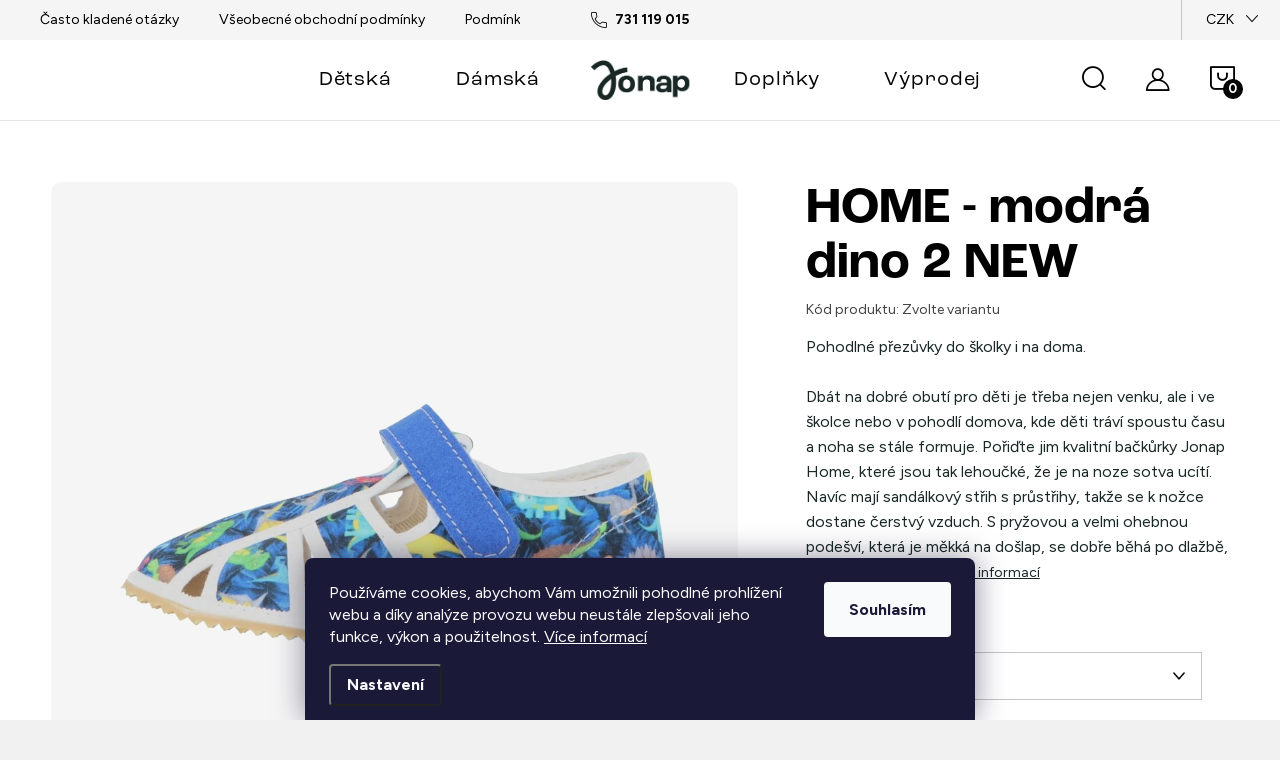

--- FILE ---
content_type: text/html; charset=utf-8
request_url: https://www.jonap.cz/home-modra-dino-2-new/?parameterValueId=190
body_size: 31048
content:
<!doctype html><html lang="cs" dir="ltr" class="header-background-light external-fonts-loaded"><head><meta charset="utf-8" /><meta name="viewport" content="width=device-width,initial-scale=1" /><title>HOME - modrá dino 2 NEW - Jonap - Barefoot obuv</title><link rel="preconnect" href="https://cdn.myshoptet.com" /><link rel="dns-prefetch" href="https://cdn.myshoptet.com" /><link rel="preload" href="https://cdn.myshoptet.com/prj/dist/master/cms/libs/jquery/jquery-1.11.3.min.js" as="script" /><link href="https://cdn.myshoptet.com/prj/dist/master/cms/templates/frontend_templates/shared/css/font-face/source-sans-3.css" rel="stylesheet"><link href="https://cdn.myshoptet.com/prj/dist/master/cms/templates/frontend_templates/shared/css/font-face/exo-2.css" rel="stylesheet"><script>
dataLayer = [];
dataLayer.push({'shoptet' : {
    "pageId": 748,
    "pageType": "productDetail",
    "currency": "CZK",
    "currencyInfo": {
        "decimalSeparator": ",",
        "exchangeRate": 1,
        "priceDecimalPlaces": 2,
        "symbol": "K\u010d",
        "symbolLeft": 0,
        "thousandSeparator": " "
    },
    "language": "cs",
    "projectId": 499321,
    "product": {
        "id": 5629,
        "guid": "290a96e0-a912-11ed-83c7-246e96436f44",
        "hasVariants": true,
        "codes": [
            {
                "code": "5629\/28",
                "quantity": "0",
                "stocks": [
                    {
                        "id": "ext",
                        "quantity": "0"
                    },
                    {
                        "id": 4,
                        "quantity": "0"
                    }
                ]
            },
            {
                "code": "5629\/29",
                "quantity": "0",
                "stocks": [
                    {
                        "id": "ext",
                        "quantity": "0"
                    },
                    {
                        "id": 4,
                        "quantity": "0"
                    }
                ]
            },
            {
                "code": "5629\/30",
                "quantity": "0",
                "stocks": [
                    {
                        "id": "ext",
                        "quantity": "0"
                    },
                    {
                        "id": 4,
                        "quantity": "0"
                    }
                ]
            },
            {
                "code": "5629\/31",
                "quantity": "0",
                "stocks": [
                    {
                        "id": "ext",
                        "quantity": "0"
                    },
                    {
                        "id": 4,
                        "quantity": "0"
                    }
                ]
            },
            {
                "code": "5629\/32",
                "quantity": "0",
                "stocks": [
                    {
                        "id": "ext",
                        "quantity": "0"
                    },
                    {
                        "id": 4,
                        "quantity": "0"
                    }
                ]
            },
            {
                "code": "5629\/33",
                "quantity": "0",
                "stocks": [
                    {
                        "id": "ext",
                        "quantity": "0"
                    },
                    {
                        "id": 4,
                        "quantity": "0"
                    }
                ]
            },
            {
                "code": "5629\/34",
                "quantity": "0",
                "stocks": [
                    {
                        "id": "ext",
                        "quantity": "0"
                    },
                    {
                        "id": 4,
                        "quantity": "0"
                    }
                ]
            },
            {
                "code": "5629\/24",
                "quantity": "5",
                "stocks": [
                    {
                        "id": "ext",
                        "quantity": "5"
                    },
                    {
                        "id": 4,
                        "quantity": "0"
                    }
                ]
            },
            {
                "code": "5629\/35",
                "quantity": "> 5",
                "stocks": [
                    {
                        "id": "ext",
                        "quantity": "> 5"
                    },
                    {
                        "id": 4,
                        "quantity": "0"
                    }
                ]
            },
            {
                "code": "5629\/25",
                "quantity": "0",
                "stocks": [
                    {
                        "id": "ext",
                        "quantity": "0"
                    },
                    {
                        "id": 4,
                        "quantity": "0"
                    }
                ]
            },
            {
                "code": "5629\/26",
                "quantity": "0",
                "stocks": [
                    {
                        "id": "ext",
                        "quantity": "0"
                    },
                    {
                        "id": 4,
                        "quantity": "0"
                    }
                ]
            },
            {
                "code": "5629\/36",
                "quantity": "4",
                "stocks": [
                    {
                        "id": "ext",
                        "quantity": "4"
                    },
                    {
                        "id": 4,
                        "quantity": "0"
                    }
                ]
            },
            {
                "code": "5629\/27",
                "quantity": "0",
                "stocks": [
                    {
                        "id": "ext",
                        "quantity": "0"
                    },
                    {
                        "id": 4,
                        "quantity": "0"
                    }
                ]
            }
        ],
        "name": "HOME - modr\u00e1 dino 2 NEW",
        "appendix": "",
        "weight": "1.1",
        "manufacturer": "Jonap",
        "manufacturerGuid": "1EF533472F8568BEA6DBDA0BA3DED3EE",
        "currentCategory": "D\u011btsk\u00e1 | Barefoot | Dom\u00e1c\u00ed",
        "currentCategoryGuid": "0ec0d594-8b34-11ec-9c66-246e96436e9c",
        "defaultCategory": "D\u011btsk\u00e1 | Barefoot | Dom\u00e1c\u00ed",
        "defaultCategoryGuid": "0ec0d594-8b34-11ec-9c66-246e96436e9c",
        "currency": "CZK",
        "priceWithVat": 499
    },
    "stocks": [
        {
            "id": 4,
            "title": "odb\u011brn\u00e9 m\u00edsto",
            "isDeliveryPoint": 1,
            "visibleOnEshop": 1
        },
        {
            "id": "ext",
            "title": "Sklad",
            "isDeliveryPoint": 0,
            "visibleOnEshop": 1
        }
    ],
    "cartInfo": {
        "id": null,
        "freeShipping": false,
        "freeShippingFrom": 2000,
        "leftToFreeGift": {
            "formattedPrice": "0 K\u010d",
            "priceLeft": 0
        },
        "freeGift": false,
        "leftToFreeShipping": {
            "priceLeft": 2000,
            "dependOnRegion": 0,
            "formattedPrice": "2 000 K\u010d"
        },
        "discountCoupon": [],
        "getNoBillingShippingPrice": {
            "withoutVat": 0,
            "vat": 0,
            "withVat": 0
        },
        "cartItems": [],
        "taxMode": "ORDINARY"
    },
    "cart": [],
    "customer": {
        "priceRatio": 1,
        "priceListId": 1,
        "groupId": null,
        "registered": false,
        "mainAccount": false
    }
}});
dataLayer.push({'cookie_consent' : {
    "marketing": "denied",
    "analytics": "denied"
}});
document.addEventListener('DOMContentLoaded', function() {
    shoptet.consent.onAccept(function(agreements) {
        if (agreements.length == 0) {
            return;
        }
        dataLayer.push({
            'cookie_consent' : {
                'marketing' : (agreements.includes(shoptet.config.cookiesConsentOptPersonalisation)
                    ? 'granted' : 'denied'),
                'analytics': (agreements.includes(shoptet.config.cookiesConsentOptAnalytics)
                    ? 'granted' : 'denied')
            },
            'event': 'cookie_consent'
        });
    });
});
</script>

<!-- Google Tag Manager -->
<script>(function(w,d,s,l,i){w[l]=w[l]||[];w[l].push({'gtm.start':
new Date().getTime(),event:'gtm.js'});var f=d.getElementsByTagName(s)[0],
j=d.createElement(s),dl=l!='dataLayer'?'&l='+l:'';j.async=true;j.src=
'https://www.googletagmanager.com/gtm.js?id='+i+dl;f.parentNode.insertBefore(j,f);
})(window,document,'script','dataLayer','GTM-T7JJMVF');</script>
<!-- End Google Tag Manager -->

<meta property="og:type" content="website"><meta property="og:site_name" content="jonap.cz"><meta property="og:url" content="https://www.jonap.cz/home-modra-dino-2-new/?parameterValueId=190"><meta property="og:title" content="HOME - modrá dino 2 NEW - Jonap - Barefoot obuv"><meta name="author" content="Jonap - Barefoot obuv"><meta name="web_author" content="Shoptet.cz"><meta name="dcterms.rightsHolder" content="www.jonap.cz"><meta name="robots" content="index,follow"><meta property="og:image" content="https://cdn.myshoptet.com/usr/www.jonap.cz/user/shop/big/5629_dino-1.jpg?658406db"><meta property="og:description" content="HOME - modrá dino 2 NEW. Pohodlné přezůvky do školky i na doma.Dbát na dobré obutí pro děti je třeba nejen venku, ale i ve školce nebo v pohodlí domova, kde děti tráví spoustu času a noha se stále formuje. Pořiďte jim kvalitní bačkůrky Jonap Home, které jsou tak lehoučké, že je na noze sotva ucítí. Navíc mají…"><meta name="description" content="HOME - modrá dino 2 NEW. Pohodlné přezůvky do školky i na doma.Dbát na dobré obutí pro děti je třeba nejen venku, ale i ve školce nebo v pohodlí domova, kde děti tráví spoustu času a noha se stále formuje. Pořiďte jim kvalitní bačkůrky Jonap Home, které jsou tak lehoučké, že je na noze sotva ucítí. Navíc mají…"><meta property="product:price:amount" content="499"><meta property="product:price:currency" content="CZK"><style>:root {--color-primary: #192826;--color-primary-h: 172;--color-primary-s: 23%;--color-primary-l: 13%;--color-primary-hover: #666666;--color-primary-hover-h: 0;--color-primary-hover-s: 0%;--color-primary-hover-l: 40%;--color-secondary: #192826;--color-secondary-h: 172;--color-secondary-s: 23%;--color-secondary-l: 13%;--color-secondary-hover: #666666;--color-secondary-hover-h: 0;--color-secondary-hover-s: 0%;--color-secondary-hover-l: 40%;--color-tertiary: #192826;--color-tertiary-h: 172;--color-tertiary-s: 23%;--color-tertiary-l: 13%;--color-tertiary-hover: #666666;--color-tertiary-hover-h: 0;--color-tertiary-hover-s: 0%;--color-tertiary-hover-l: 40%;--color-header-background: #ffffff;--template-font: "Source Sans 3";--template-headings-font: "Exo 2";--header-background-url: url("[data-uri]");--cookies-notice-background: #1A1937;--cookies-notice-color: #F8FAFB;--cookies-notice-button-hover: #f5f5f5;--cookies-notice-link-hover: #27263f;--templates-update-management-preview-mode-content: "Náhled aktualizací šablony je aktivní pro váš prohlížeč."}</style>
    <script>var shoptet = shoptet || {};</script>
    <script src="https://cdn.myshoptet.com/prj/dist/master/shop/dist/main-3g-header.js.05f199e7fd2450312de2.js"></script>
<!-- User include --><!-- service 1047(677) html code header -->
<link rel="stylesheet preload" href="https://use.typekit.net/nxv2roq.css">
<link href="https://cdn.myshoptet.com/prj/dist/master/shop/dist/font-shoptet-11.css.62c94c7785ff2cea73b2.css" rel="stylesheet preload">
<link type="text/css" href="https://cdn.myshoptet.com/usr/paxio.myshoptet.com/user/documents/Venus/style.css?v771103" rel="stylesheet preload" media="all" />
<link href="https://cdn.myshoptet.com/usr/paxio.myshoptet.com/user/documents/blank/ikony.css?v23" rel="stylesheet preload">
<link href="https://cdn.myshoptet.com/usr/paxio.myshoptet.com/user/documents/Venus/preklady.css?v15" rel="stylesheet preload">
<link rel="stylesheet preload" href="https://cdn.myshoptet.com/usr/paxio.myshoptet.com/user/documents/Venus/Slider/slick.css" />
<link rel="stylesheet preload" href="https://cdn.myshoptet.com/usr/paxio.myshoptet.com/user/documents/Venus/Slider/slick-theme.css?v3" />
<link rel="stylesheet preload" href="https://cdn.myshoptet.com/usr/paxio.myshoptet.com/user/documents/Venus/Slider/slick-classic.css?v5" />
<meta name="theme-color" content="#000" id="theme-color"/>
<!-- api 427(81) html code header -->
<link rel="stylesheet" href="https://cdn.myshoptet.com/usr/api2.dklab.cz/user/documents/_doplnky/instagram/499321/4/499321_4.css" type="text/css" /><style>
        :root {
            --dklab-instagram-header-color: #000000;  
            --dklab-instagram-header-background: #DDDDDD;  
            --dklab-instagram-font-weight: 700;
            --dklab-instagram-font-size: 180%;
            --dklab-instagram-logoUrl: url(https://cdn.myshoptet.com/usr/api2.dklab.cz/user/documents/_doplnky/instagram/img/logo-duha.png); 
            --dklab-instagram-logo-size-width: 40px;
            --dklab-instagram-logo-size-height: 40px;                        
            --dklab-instagram-hover-content: 0;                        
            --dklab-instagram-padding: 0px;                        
            --dklab-instagram-border-color: #888888;
            
        }
        </style>
<!-- service 427(81) html code header -->
<link rel="stylesheet" href="https://cdn.myshoptet.com/usr/api2.dklab.cz/user/documents/_doplnky/instagram/font/instagramplus.css" type="text/css" />

<!-- service 619(267) html code header -->
<link href="https://cdn.myshoptet.com/usr/fvstudio.myshoptet.com/user/documents/addons/cartupsell.min.css?24.11.1" rel="stylesheet">
<!-- service 1108(732) html code header -->
<style>
.faq-item label::before{display: none !important;}
.faq-item label + div{display: none;}
.faq-item input:checked + label + div{display: block;padding: 0 20px;}
.faq-item{border: 1px solid #dadada;margin-bottom: 12px;}
.faq-item label{margin: 0 !important;cursor: pointer;padding: 16px 52px 16px 20px !important;width: 100%;color: #222 !important;background-color: #fff;font-size: 20px;position: relative !important;display: inline-block;}
.faq-item:hover{box-shadow: 0 0 10px rgba(0,0,0,0.1);}
.faq-item label::after{content: "\e911" !important;font-family: shoptet !important;right: 20px;position: absolute !important;line-height: 1 !important;font-size: 14px !important;top: 50% !important;margin-top: -8px;-webkit-transform: rotate(180deg) !important;transform: rotate(180deg) !important;background: none !important;color: #222 !important;left: auto !important;}
.faq-item input:checked + label::after{-webkit-transform: rotate(0deg) !important;transform: rotate(0deg) !important;}
.faq-item:not(.not-last){margin-bottom: 12px;}
.faq-item input{display: none;}

body.template-04 .faq-item label::after {content: "\e620" !important;}
</style>
<!-- project html code header -->
<link type="text/css" id="dark-mode" rel="stylesheet preload" media="all"  href="https://cdn.myshoptet.com/usr/paxio.myshoptet.com/user/documents/Venus/venus-light.css"/>
<link href="https://fonts.googleapis.com/css2?family=Figtree:wght@400;600;700&display=swap" rel="stylesheet">
<link rel="stylesheet" href="https://use.typekit.net/ooy8tes.css">

<style>
@media screen and (min-width: 1200px){
.type-index #header {position: relative !important;top: 0 !important;}
.type-index .top-navigation-bar {position: relative !important;top: 0 !important;background-color: #F5F5F5 !important;}
.type-index .navigation-in > ul > li > a {color: #000;}
.type-index .lupa, .type-index .top-nav-button::before {color: #000;}
.type-index .menu-helper:not(:hover), .type-index .menu-helper:not(:hover) > span {color:#000;}
.type-index .btn.cart-count::before, .type-index a.btn.cart-count::before, .type-index .btn.cart-count .cart-price {color: #000;}
.type-index .navigation-buttons > a[data-target="cart"] i, .cart-count:not(.full)::after {background-color: #000;color: #fff;}
.type-index .top-navigation-bar a, .type-index .dropdown button {color: #000;}
.type-index .site-name img {-webkit-filter: none;filter: none;}
.type-index .dropdown {border-color: #C4C4C4 !important;}
.type-index .dropdown .caret::before {color: #000 !important;}
.one-column-body .carousel-inner > .item.carousel-link a::before, .one-column-body .carousel-inner > .item:not(.carousel-link)::before {display: none;}
}
</style>

<link type="text/css" rel="stylesheet" media="screen" href="/user/documents/paxio.css?v1315" />

<script type='text/javascript'>
window.smartlook||(function(d) {
	var o=smartlook=function(){ o.api.push(arguments)},h=d.getElementsByTagName('head')[0];
	var c=d.createElement('script');o.api=new Array();c.async=true;c.type='text/javascript';
	c.charset='utf-8';c.src='https://web-sdk.smartlook.com/recorder.js';h.appendChild(c);
	})(document);
smartlook('init', '0475f4fb8baf39dfdaf56d42cf217dbfe80e652b', { region: 'eu' });
</script>

<style type="text/css">
.clanky-hp { visibility: hidden }
.produkt-clanky { visibility: hidden }
#productsAlternative .p-switchable .inactive {display: block;}
</style>

<link href="https://cdn.myshoptet.com/usr/www.jonap.cz/user/documents/upload/app.css?v=0.0.1" rel="stylesheet">

<!-- Štefan Mazáň -->
<link id='SMstyle' href="/user/documents/SMupravy/dist/css/main.min.css?v=6" data-author-name='Štefan Mazáň' data-author-email='stefan(a)izora.cz' data-author-website='upravy.shop' rel="stylesheet" />
<!-- /User include --><link rel="shortcut icon" href="/favicon.ico" type="image/x-icon" /><link rel="canonical" href="https://www.jonap.cz/home-modra-dino-2-new/" />    <!-- Global site tag (gtag.js) - Google Analytics -->
    <script async src="https://www.googletagmanager.com/gtag/js?id=G-VQRP27JFMR"></script>
    <script>
        
        window.dataLayer = window.dataLayer || [];
        function gtag(){dataLayer.push(arguments);}
        

                    console.debug('default consent data');

            gtag('consent', 'default', {"ad_storage":"denied","analytics_storage":"denied","ad_user_data":"denied","ad_personalization":"denied","wait_for_update":500});
            dataLayer.push({
                'event': 'default_consent'
            });
        
        gtag('js', new Date());

                gtag('config', 'UA-223400787-1', { 'groups': "UA" });
        
                gtag('config', 'G-VQRP27JFMR', {"groups":"GA4","send_page_view":false,"content_group":"productDetail","currency":"CZK","page_language":"cs"});
        
                gtag('config', 'AW-10871859459', {"allow_enhanced_conversions":true});
        
        
        
        
        
                    gtag('event', 'page_view', {"send_to":"GA4","page_language":"cs","content_group":"productDetail","currency":"CZK"});
        
                gtag('set', 'currency', 'CZK');

        gtag('event', 'view_item', {
            "send_to": "UA",
            "items": [
                {
                    "id": "5629\/34",
                    "name": "HOME - modr\u00e1 dino 2 NEW",
                    "category": "D\u011btsk\u00e1 \/ Barefoot \/ Dom\u00e1c\u00ed",
                                        "brand": "Jonap",
                                                            "variant": "Velikost: 28",
                                        "price": 412.4
                }
            ]
        });
        
        
        
        
        
                    gtag('event', 'view_item', {"send_to":"GA4","page_language":"cs","content_group":"productDetail","value":412.39999999999998,"currency":"CZK","items":[{"item_id":"5629\/34","item_name":"HOME - modr\u00e1 dino 2 NEW","item_brand":"Jonap","item_category":"D\u011btsk\u00e1","item_category2":"Barefoot","item_category3":"Dom\u00e1c\u00ed","item_variant":"5629\/34~Velikost: 33\/5","price":412.39999999999998,"quantity":1,"index":0}]});
        
        
        
        
        
        
        
        document.addEventListener('DOMContentLoaded', function() {
            if (typeof shoptet.tracking !== 'undefined') {
                for (var id in shoptet.tracking.bannersList) {
                    gtag('event', 'view_promotion', {
                        "send_to": "UA",
                        "promotions": [
                            {
                                "id": shoptet.tracking.bannersList[id].id,
                                "name": shoptet.tracking.bannersList[id].name,
                                "position": shoptet.tracking.bannersList[id].position
                            }
                        ]
                    });
                }
            }

            shoptet.consent.onAccept(function(agreements) {
                if (agreements.length !== 0) {
                    console.debug('gtag consent accept');
                    var gtagConsentPayload =  {
                        'ad_storage': agreements.includes(shoptet.config.cookiesConsentOptPersonalisation)
                            ? 'granted' : 'denied',
                        'analytics_storage': agreements.includes(shoptet.config.cookiesConsentOptAnalytics)
                            ? 'granted' : 'denied',
                                                                                                'ad_user_data': agreements.includes(shoptet.config.cookiesConsentOptPersonalisation)
                            ? 'granted' : 'denied',
                        'ad_personalization': agreements.includes(shoptet.config.cookiesConsentOptPersonalisation)
                            ? 'granted' : 'denied',
                        };
                    console.debug('update consent data', gtagConsentPayload);
                    gtag('consent', 'update', gtagConsentPayload);
                    dataLayer.push(
                        { 'event': 'update_consent' }
                    );
                }
            });
        });
    </script>
<script>
    (function(t, r, a, c, k, i, n, g) { t['ROIDataObject'] = k;
    t[k]=t[k]||function(){ (t[k].q=t[k].q||[]).push(arguments) },t[k].c=i;n=r.createElement(a),
    g=r.getElementsByTagName(a)[0];n.async=1;n.src=c;g.parentNode.insertBefore(n,g)
    })(window, document, 'script', '//www.heureka.cz/ocm/sdk.js?source=shoptet&version=2&page=product_detail', 'heureka', 'cz');

    heureka('set_user_consent', 0);
</script>
</head><body class="desktop id-748 in-detske-domaci-barefoot-boty template-11 type-product type-detail one-column-body columns-mobile-2 columns-3 blank-mode blank-mode-css ums_forms_redesign--off ums_a11y_category_page--on ums_discussion_rating_forms--off ums_flags_display_unification--on ums_a11y_login--on mobile-header-version-1">
        <div id="fb-root"></div>
        <script>
            window.fbAsyncInit = function() {
                FB.init({
//                    appId            : 'your-app-id',
                    autoLogAppEvents : true,
                    xfbml            : true,
                    version          : 'v19.0'
                });
            };
        </script>
        <script async defer crossorigin="anonymous" src="https://connect.facebook.net/cs_CZ/sdk.js"></script>
<!-- Google Tag Manager (noscript) -->
<noscript><iframe src="https://www.googletagmanager.com/ns.html?id=GTM-T7JJMVF"
height="0" width="0" style="display:none;visibility:hidden"></iframe></noscript>
<!-- End Google Tag Manager (noscript) -->

    <div class="siteCookies siteCookies--bottom siteCookies--dark js-siteCookies" role="dialog" data-testid="cookiesPopup" data-nosnippet>
        <div class="siteCookies__form">
            <div class="siteCookies__content">
                <div class="siteCookies__text">
                    Používáme cookies, abychom Vám umožnili pohodlné prohlížení webu a díky analýze provozu webu neustále zlepšovali jeho funkce, výkon a použitelnost. <a href="https://499321.myshoptet.com/podminky-ochrany-osobnich-udaju/" target="_blank" rel="noopener noreferrer">Více informací</a>
                </div>
                <p class="siteCookies__links">
                    <button class="siteCookies__link js-cookies-settings" aria-label="Nastavení cookies" data-testid="cookiesSettings">Nastavení</button>
                </p>
            </div>
            <div class="siteCookies__buttonWrap">
                                <button class="siteCookies__button js-cookiesConsentSubmit" value="all" aria-label="Přijmout cookies" data-testid="buttonCookiesAccept">Souhlasím</button>
            </div>
        </div>
        <script>
            document.addEventListener("DOMContentLoaded", () => {
                const siteCookies = document.querySelector('.js-siteCookies');
                document.addEventListener("scroll", shoptet.common.throttle(() => {
                    const st = document.documentElement.scrollTop;
                    if (st > 1) {
                        siteCookies.classList.add('siteCookies--scrolled');
                    } else {
                        siteCookies.classList.remove('siteCookies--scrolled');
                    }
                }, 100));
            });
        </script>
    </div>
<a href="#content" class="skip-link sr-only">Přejít na obsah</a><div class="overall-wrapper"><div class="user-action"><div class="container">
    <div class="user-action-in">
                    <div id="login" class="user-action-login popup-widget login-widget" role="dialog" aria-labelledby="loginHeading">
        <div class="popup-widget-inner">
                            <h2 id="loginHeading">Přihlášení k vašemu účtu</h2><div id="customerLogin"><form action="/action/Customer/Login/" method="post" id="formLoginIncluded" class="csrf-enabled formLogin" data-testid="formLogin"><input type="hidden" name="referer" value="" /><div class="form-group"><div class="input-wrapper email js-validated-element-wrapper no-label"><input type="email" name="email" class="form-control" autofocus placeholder="E-mailová adresa (např. jan@novak.cz)" data-testid="inputEmail" autocomplete="email" required /></div></div><div class="form-group"><div class="input-wrapper password js-validated-element-wrapper no-label"><input type="password" name="password" class="form-control" placeholder="Heslo" data-testid="inputPassword" autocomplete="current-password" required /><span class="no-display">Nemůžete vyplnit toto pole</span><input type="text" name="surname" value="" class="no-display" /></div></div><div class="form-group"><div class="login-wrapper"><button type="submit" class="btn btn-secondary btn-text btn-login" data-testid="buttonSubmit">Přihlásit se</button><div class="password-helper"><a href="/registrace/" data-testid="signup" rel="nofollow">Nová registrace</a><a href="/klient/zapomenute-heslo/" rel="nofollow">Zapomenuté heslo</a></div></div></div><div class="social-login-buttons"><div class="social-login-buttons-divider"><span>nebo</span></div><div class="form-group"><a href="/action/Social/login/?provider=Facebook" class="login-btn facebook" rel="nofollow"><span class="login-facebook-icon"></span><strong>Přihlásit se přes Facebook</strong></a></div></div></form>
</div>                    </div>
    </div>

                            <div id="cart-widget" class="user-action-cart popup-widget cart-widget loader-wrapper" data-testid="popupCartWidget" role="dialog" aria-hidden="true">
    <div class="popup-widget-inner cart-widget-inner place-cart-here">
        <div class="loader-overlay">
            <div class="loader"></div>
        </div>
    </div>

    <div class="cart-widget-button">
        <a href="/kosik/" class="btn btn-conversion" id="continue-order-button" rel="nofollow" data-testid="buttonNextStep">Pokračovat do košíku</a>
    </div>
</div>
            </div>
</div>
</div><div class="top-navigation-bar" data-testid="topNavigationBar">

    <div class="container">

        <div class="top-navigation-contacts">
            <strong>Zákaznická podpora:</strong><a href="tel:731119015" class="project-phone" aria-label="Zavolat na 731119015" data-testid="contactboxPhone"><span>731 119 015</span></a><a href="mailto:obchod@jonap.cz" class="project-email" data-testid="contactboxEmail"><span>obchod@jonap.cz</span></a>        </div>

                            <div class="top-navigation-menu">
                <div class="top-navigation-menu-trigger"></div>
                <ul class="top-navigation-bar-menu">
                                            <li class="top-navigation-menu-item-27">
                            <a href="/casto-kladene-otazky/">Často kladené otázky</a>
                        </li>
                                            <li class="top-navigation-menu-item-39">
                            <a href="/obchodni-podminky/">Všeobecné obchodní podmínky</a>
                        </li>
                                            <li class="top-navigation-menu-item-691">
                            <a href="/podminky-ochrany-osobnich-udaju/">Podmínky ochrany osobních údajů </a>
                        </li>
                                    </ul>
                <ul class="top-navigation-bar-menu-helper"></ul>
            </div>
        
        <div class="top-navigation-tools top-navigation-tools--language">
            <div class="responsive-tools">
                <a href="#" class="toggle-window" data-target="search" aria-label="Hledat" data-testid="linkSearchIcon"></a>
                                                            <a href="#" class="toggle-window" data-target="login"></a>
                                                    <a href="#" class="toggle-window" data-target="navigation" aria-label="Menu" data-testid="hamburgerMenu"></a>
            </div>
                <div class="dropdown">
        <span>Ceny v:</span>
        <button id="topNavigationDropdown" type="button" data-toggle="dropdown" aria-haspopup="true" aria-expanded="false">
            CZK
            <span class="caret"></span>
        </button>
        <ul class="dropdown-menu" aria-labelledby="topNavigationDropdown"><li><a href="/action/Currency/changeCurrency/?currencyCode=CZK" rel="nofollow">CZK</a></li><li><a href="/action/Currency/changeCurrency/?currencyCode=EUR" rel="nofollow">EUR</a></li></ul>
    </div>
            <button class="top-nav-button top-nav-button-login toggle-window" type="button" data-target="login" aria-haspopup="dialog" aria-controls="login" aria-expanded="false" data-testid="signin"><span>Přihlášení</span></button>        </div>

    </div>

</div>
<header id="header"><div class="container navigation-wrapper">
    <div class="header-top">
        <div class="site-name-wrapper">
            <div class="site-name"><a href="/" data-testid="linkWebsiteLogo"><img src="https://cdn.myshoptet.com/usr/www.jonap.cz/user/logos/jonap-logo2.jpg" alt="Jonap - Barefoot obuv" fetchpriority="low" /></a></div>        </div>
        <div class="search" itemscope itemtype="https://schema.org/WebSite">
            <meta itemprop="headline" content="Domácí"/><meta itemprop="url" content="https://www.jonap.cz"/><meta itemprop="text" content="HOME - modrá dino 2 NEW. Pohodlné přezůvky do školky i na doma.Dbát na dobré obutí pro děti je třeba nejen venku, ale i ve školce nebo v pohodlí domova, kde děti tráví spoustu času a noha se stále formuje. Pořiďte jim kvalitní bačkůrky Jonap Home, které jsou tak lehoučké, že je na noze sotva ucítí. Navíc mají..."/>            <form action="/action/ProductSearch/prepareString/" method="post"
    id="formSearchForm" class="search-form compact-form js-search-main"
    itemprop="potentialAction" itemscope itemtype="https://schema.org/SearchAction" data-testid="searchForm">
    <fieldset>
        <meta itemprop="target"
            content="https://www.jonap.cz/vyhledavani/?string={string}"/>
        <input type="hidden" name="language" value="cs"/>
        
            
<input
    type="search"
    name="string"
        class="query-input form-control search-input js-search-input"
    placeholder="Napište, co hledáte"
    autocomplete="off"
    required
    itemprop="query-input"
    aria-label="Vyhledávání"
    data-testid="searchInput"
>
            <button type="submit" class="btn btn-default" data-testid="searchBtn">Hledat</button>
        
    </fieldset>
</form>
        </div>
        <div class="navigation-buttons">
                
    <a href="/kosik/" class="btn btn-icon toggle-window cart-count" data-target="cart" data-hover="true" data-redirect="true" data-testid="headerCart" rel="nofollow" aria-haspopup="dialog" aria-expanded="false" aria-controls="cart-widget">
        
                <span class="sr-only">Nákupní košík</span>
        
            <span class="cart-price visible-lg-inline-block" data-testid="headerCartPrice">
                                    Prázdný košík                            </span>
        
    
            </a>
        </div>
    </div>
    <nav id="navigation" aria-label="Hlavní menu" data-collapsible="true"><div class="navigation-in menu"><ul class="menu-level-1" role="menubar" data-testid="headerMenuItems"><li class="menu-item-718 ext" role="none"><a href="/detska/" data-testid="headerMenuItem" role="menuitem" aria-haspopup="true" aria-expanded="false"><b>Dětská</b><span class="submenu-arrow"></span></a><ul class="menu-level-2" aria-label="Dětská" tabindex="-1" role="menu"><li class="menu-item-730 has-third-level" role="none"><a href="/detske-barefoot-boty/" class="menu-image" data-testid="headerMenuItem" tabindex="-1" aria-hidden="true"><img src="data:image/svg+xml,%3Csvg%20width%3D%22140%22%20height%3D%22100%22%20xmlns%3D%22http%3A%2F%2Fwww.w3.org%2F2000%2Fsvg%22%3E%3C%2Fsvg%3E" alt="" aria-hidden="true" width="140" height="100"  data-src="https://cdn.myshoptet.com/usr/www.jonap.cz/user/categories/thumb/4834-2_b1-mv-svetle-ruzova-slim-1.jpg" fetchpriority="low" /></a><div><a href="/detske-barefoot-boty/" data-testid="headerMenuItem" role="menuitem"><span>Barefoot</span></a>
                                                    <ul class="menu-level-3" role="menu">
                                                                    <li class="menu-item-769" role="none">
                                        <a href="/detske-celorocni-barefoot-boty/" data-testid="headerMenuItem" role="menuitem">
                                            Celoroční</a>,                                    </li>
                                                                    <li class="menu-item-742" role="none">
                                        <a href="/detske-letni-barefoot-boty/" data-testid="headerMenuItem" role="menuitem">
                                            Letní</a>,                                    </li>
                                                                    <li class="menu-item-745" role="none">
                                        <a href="/detske-zimni-barefoot-boty/" data-testid="headerMenuItem" role="menuitem">
                                            Zimní</a>,                                    </li>
                                                                    <li class="menu-item-748" role="none">
                                        <a href="/detske-domaci-barefoot-boty/" class="active" data-testid="headerMenuItem" role="menuitem">
                                            Domácí</a>                                    </li>
                                                            </ul>
                        </div></li><li class="menu-item-736 has-third-level" role="none"><a href="/klasicke-detske-boty/" class="menu-image" data-testid="headerMenuItem" tabindex="-1" aria-hidden="true"><img src="data:image/svg+xml,%3Csvg%20width%3D%22140%22%20height%3D%22100%22%20xmlns%3D%22http%3A%2F%2Fwww.w3.org%2F2000%2Fsvg%22%3E%3C%2Fsvg%3E" alt="" aria-hidden="true" width="140" height="100"  data-src="https://cdn.myshoptet.com/usr/www.jonap.cz/user/categories/thumb/5059-1_041-s-modra-2.jpg" fetchpriority="low" /></a><div><a href="/klasicke-detske-boty/" data-testid="headerMenuItem" role="menuitem"><span>Klasická</span></a>
                                                    <ul class="menu-level-3" role="menu">
                                                                    <li class="menu-item-754" role="none">
                                        <a href="/letni-detske-boty/" data-testid="headerMenuItem" role="menuitem">
                                            Letní</a>,                                    </li>
                                                                    <li class="menu-item-751" role="none">
                                        <a href="/zimni-detske-boty/" data-testid="headerMenuItem" role="menuitem">
                                            Zimní</a>,                                    </li>
                                                                    <li class="menu-item-757" role="none">
                                        <a href="/vychazkove-detske-boty/" data-testid="headerMenuItem" role="menuitem">
                                            Vycházková</a>,                                    </li>
                                                                    <li class="menu-item-790" role="none">
                                        <a href="/celorocni-detske-boty/" data-testid="headerMenuItem" role="menuitem">
                                            Celoroční</a>                                    </li>
                                                            </ul>
                        </div></li><li class="menu-item-925" role="none"><a href="/detske-zimni-tipy/" class="menu-image" data-testid="headerMenuItem" tabindex="-1" aria-hidden="true"><img src="data:image/svg+xml,%3Csvg%20width%3D%22140%22%20height%3D%22100%22%20xmlns%3D%22http%3A%2F%2Fwww.w3.org%2F2000%2Fsvg%22%3E%3C%2Fsvg%3E" alt="" aria-hidden="true" width="140" height="100"  data-src="https://cdn.myshoptet.com/prj/dist/master/cms/templates/frontend_templates/00/img/folder.svg" fetchpriority="low" /></a><div><a href="/detske-zimni-tipy/" data-testid="headerMenuItem" role="menuitem"><span>Dětské zimní tipy ❄️</span></a>
                        </div></li><li class="menu-item-784" role="none"><a href="/boty-pro-nejmensi/" class="menu-image" data-testid="headerMenuItem" tabindex="-1" aria-hidden="true"><img src="data:image/svg+xml,%3Csvg%20width%3D%22140%22%20height%3D%22100%22%20xmlns%3D%22http%3A%2F%2Fwww.w3.org%2F2000%2Fsvg%22%3E%3C%2Fsvg%3E" alt="" aria-hidden="true" width="140" height="100"  data-src="https://cdn.myshoptet.com/usr/www.jonap.cz/user/categories/thumb/5353_kid-1.jpg" fetchpriority="low" /></a><div><a href="/boty-pro-nejmensi/" data-testid="headerMenuItem" role="menuitem"><span>Boty pro nejmenší</span></a>
                        </div></li><li class="menu-item-867" role="none"><a href="/snehule/" class="menu-image" data-testid="headerMenuItem" tabindex="-1" aria-hidden="true"><img src="data:image/svg+xml,%3Csvg%20width%3D%22140%22%20height%3D%22100%22%20xmlns%3D%22http%3A%2F%2Fwww.w3.org%2F2000%2Fsvg%22%3E%3C%2Fsvg%3E" alt="" aria-hidden="true" width="140" height="100"  data-src="https://cdn.myshoptet.com/prj/dist/master/cms/templates/frontend_templates/00/img/folder.svg" fetchpriority="low" /></a><div><a href="/snehule/" data-testid="headerMenuItem" role="menuitem"><span>Sněhule</span></a>
                        </div></li></ul></li>
<li class="menu-item-724 ext" role="none"><a href="/damska/" data-testid="headerMenuItem" role="menuitem" aria-haspopup="true" aria-expanded="false"><b>Dámská</b><span class="submenu-arrow"></span></a><ul class="menu-level-2" aria-label="Dámská" tabindex="-1" role="menu"><li class="menu-item-781 has-third-level" role="none"><a href="/barefoot-boty-damske/" class="menu-image" data-testid="headerMenuItem" tabindex="-1" aria-hidden="true"><img src="data:image/svg+xml,%3Csvg%20width%3D%22140%22%20height%3D%22100%22%20xmlns%3D%22http%3A%2F%2Fwww.w3.org%2F2000%2Fsvg%22%3E%3C%2Fsvg%3E" alt="" aria-hidden="true" width="140" height="100"  data-src="https://cdn.myshoptet.com/usr/www.jonap.cz/user/categories/thumb/6066-8_sky-seda-1-1.jpg" fetchpriority="low" /></a><div><a href="/barefoot-boty-damske/" data-testid="headerMenuItem" role="menuitem"><span>Barefoot</span></a>
                                                    <ul class="menu-level-3" role="menu">
                                                                    <li class="menu-item-852" role="none">
                                        <a href="/tenisky/" data-testid="headerMenuItem" role="menuitem">
                                            Tenisky</a>,                                    </li>
                                                                    <li class="menu-item-855" role="none">
                                        <a href="/kotnikove-a-vysoke/" data-testid="headerMenuItem" role="menuitem">
                                            Kotníkové a vysoké</a>,                                    </li>
                                                                    <li class="menu-item-858" role="none">
                                        <a href="/kozacky/" data-testid="headerMenuItem" role="menuitem">
                                            Kozačky</a>,                                    </li>
                                                                    <li class="menu-item-861" role="none">
                                        <a href="/baleriny/" data-testid="headerMenuItem" role="menuitem">
                                            Baleríny</a>,                                    </li>
                                                                    <li class="menu-item-864" role="none">
                                        <a href="/sandaly-nazouvaky/" data-testid="headerMenuItem" role="menuitem">
                                            Sandály / Nazouváky</a>                                    </li>
                                                            </ul>
                        </div></li><li class="menu-item-919" role="none"><a href="/zimni-tipy/" class="menu-image" data-testid="headerMenuItem" tabindex="-1" aria-hidden="true"><img src="data:image/svg+xml,%3Csvg%20width%3D%22140%22%20height%3D%22100%22%20xmlns%3D%22http%3A%2F%2Fwww.w3.org%2F2000%2Fsvg%22%3E%3C%2Fsvg%3E" alt="" aria-hidden="true" width="140" height="100"  data-src="https://cdn.myshoptet.com/prj/dist/master/cms/templates/frontend_templates/00/img/folder.svg" fetchpriority="low" /></a><div><a href="/zimni-tipy/" data-testid="headerMenuItem" role="menuitem"><span>Zimní tipy ❄️</span></a>
                        </div></li></ul></li>
<li class="menu-item-727 ext" role="none"><a href="/doplnky/" data-testid="headerMenuItem" role="menuitem" aria-haspopup="true" aria-expanded="false"><b>Doplňky</b><span class="submenu-arrow"></span></a><ul class="menu-level-2" aria-label="Doplňky" tabindex="-1" role="menu"><li class="menu-item-880" role="none"><a href="/zviratka/" class="menu-image" data-testid="headerMenuItem" tabindex="-1" aria-hidden="true"><img src="data:image/svg+xml,%3Csvg%20width%3D%22140%22%20height%3D%22100%22%20xmlns%3D%22http%3A%2F%2Fwww.w3.org%2F2000%2Fsvg%22%3E%3C%2Fsvg%3E" alt="" aria-hidden="true" width="140" height="100"  data-src="https://cdn.myshoptet.com/prj/dist/master/cms/templates/frontend_templates/00/img/folder.svg" fetchpriority="low" /></a><div><a href="/zviratka/" data-testid="headerMenuItem" role="menuitem"><span>Zvířátka</span></a>
                        </div></li><li class="menu-item-772" role="none"><a href="/pece-o-obuv/" class="menu-image" data-testid="headerMenuItem" tabindex="-1" aria-hidden="true"><img src="data:image/svg+xml,%3Csvg%20width%3D%22140%22%20height%3D%22100%22%20xmlns%3D%22http%3A%2F%2Fwww.w3.org%2F2000%2Fsvg%22%3E%3C%2Fsvg%3E" alt="" aria-hidden="true" width="140" height="100"  data-src="https://cdn.myshoptet.com/prj/dist/master/cms/templates/frontend_templates/00/img/folder.svg" fetchpriority="low" /></a><div><a href="/pece-o-obuv/" data-testid="headerMenuItem" role="menuitem"><span>Péče o obuv</span></a>
                        </div></li><li class="menu-item-760" role="none"><a href="/ponozky/" class="menu-image" data-testid="headerMenuItem" tabindex="-1" aria-hidden="true"><img src="data:image/svg+xml,%3Csvg%20width%3D%22140%22%20height%3D%22100%22%20xmlns%3D%22http%3A%2F%2Fwww.w3.org%2F2000%2Fsvg%22%3E%3C%2Fsvg%3E" alt="" aria-hidden="true" width="140" height="100"  data-src="https://cdn.myshoptet.com/prj/dist/master/cms/templates/frontend_templates/00/img/folder.svg" fetchpriority="low" /></a><div><a href="/ponozky/" data-testid="headerMenuItem" role="menuitem"><span>Ponožky</span></a>
                        </div></li><li class="menu-item-766" role="none"><a href="/darkove-poukazy/" class="menu-image" data-testid="headerMenuItem" tabindex="-1" aria-hidden="true"><img src="data:image/svg+xml,%3Csvg%20width%3D%22140%22%20height%3D%22100%22%20xmlns%3D%22http%3A%2F%2Fwww.w3.org%2F2000%2Fsvg%22%3E%3C%2Fsvg%3E" alt="" aria-hidden="true" width="140" height="100"  data-src="https://cdn.myshoptet.com/usr/www.jonap.cz/user/categories/thumb/3000.jpg" fetchpriority="low" /></a><div><a href="/darkove-poukazy/" data-testid="headerMenuItem" role="menuitem"><span>Dárkové poukazy</span></a>
                        </div></li></ul></li>
<li class="menu-item-775" role="none"><a href="/vyprodej/" data-testid="headerMenuItem" role="menuitem" aria-expanded="false"><b>Výprodej</b></a></li>
</ul>
    <ul class="navigationActions" role="menu">
                    <li class="ext" role="none">
                <a href="#">
                                            <span>
                            <span>Měna</span>
                            <span>(CZK)</span>
                        </span>
                                        <span class="submenu-arrow"></span>
                </a>
                <ul class="navigationActions__submenu menu-level-2" role="menu">
                    <li role="none">
                                                    <ul role="menu">
                                                                    <li class="navigationActions__submenu__item navigationActions__submenu__item--active" role="none">
                                        <a href="/action/Currency/changeCurrency/?currencyCode=CZK" rel="nofollow" role="menuitem">CZK</a>
                                    </li>
                                                                    <li class="navigationActions__submenu__item" role="none">
                                        <a href="/action/Currency/changeCurrency/?currencyCode=EUR" rel="nofollow" role="menuitem">EUR</a>
                                    </li>
                                                            </ul>
                                                                    </li>
                </ul>
            </li>
                            <li role="none">
                                    <a href="/login/?backTo=%2Fhome-modra-dino-2-new%2F%3FparameterValueId%3D190" rel="nofollow" data-testid="signin" role="menuitem"><span>Přihlášení</span></a>
                            </li>
                        </ul>
</div><span class="navigation-close"></span></nav><div class="menu-helper" data-testid="hamburgerMenu"><span>Více</span></div>
</div></header><!-- / header -->


                    <div class="container breadcrumbs-wrapper">
            <div class="breadcrumbs navigation-home-icon-wrapper" itemscope itemtype="https://schema.org/BreadcrumbList">
                                                                            <span id="navigation-first" data-basetitle="Jonap - Barefoot obuv" itemprop="itemListElement" itemscope itemtype="https://schema.org/ListItem">
                <a href="/" itemprop="item" class="navigation-home-icon"><span class="sr-only" itemprop="name">Domů</span></a>
                <span class="navigation-bullet">/</span>
                <meta itemprop="position" content="1" />
            </span>
                                <span id="navigation-1" itemprop="itemListElement" itemscope itemtype="https://schema.org/ListItem">
                <a href="/detska/" itemprop="item" data-testid="breadcrumbsSecondLevel"><span itemprop="name">Dětská</span></a>
                <span class="navigation-bullet">/</span>
                <meta itemprop="position" content="2" />
            </span>
                                <span id="navigation-2" itemprop="itemListElement" itemscope itemtype="https://schema.org/ListItem">
                <a href="/detske-barefoot-boty/" itemprop="item" data-testid="breadcrumbsSecondLevel"><span itemprop="name">Barefoot</span></a>
                <span class="navigation-bullet">/</span>
                <meta itemprop="position" content="3" />
            </span>
                                <span id="navigation-3" itemprop="itemListElement" itemscope itemtype="https://schema.org/ListItem">
                <a href="/detske-domaci-barefoot-boty/" itemprop="item" data-testid="breadcrumbsSecondLevel"><span itemprop="name">Domácí</span></a>
                <span class="navigation-bullet">/</span>
                <meta itemprop="position" content="4" />
            </span>
                                            <span id="navigation-4" itemprop="itemListElement" itemscope itemtype="https://schema.org/ListItem" data-testid="breadcrumbsLastLevel">
                <meta itemprop="item" content="https://www.jonap.cz/home-modra-dino-2-new/?parameterValueId=190" />
                <meta itemprop="position" content="5" />
                <span itemprop="name" data-title="HOME - modrá dino 2 NEW">HOME - modrá dino 2 NEW <span class="appendix"></span></span>
            </span>
            </div>
        </div>
    
<div id="content-wrapper" class="container content-wrapper">
    
    <div class="content-wrapper-in">
                <main id="content" class="content wide">
                                                        <script>
            
            var shoptet = shoptet || {};
            shoptet.variantsUnavailable = shoptet.variantsUnavailable || {};
            
            shoptet.variantsUnavailable.availableVariantsResource = ["5-28","5-163","5-31","5-34","5-37","5-40","5-43","5-166","5-124","5-127","5-130","5-133","5-190"]
        </script>
                                                                                                                                                                                                                                                                                                                                                                                        
<div class="p-detail" itemscope itemtype="https://schema.org/Product">

    
    <meta itemprop="name" content="HOME - modrá dino 2 NEW" />
    <meta itemprop="category" content="Úvodní stránka &gt; Dětská &gt; Barefoot &gt; Domácí &gt; HOME - modrá dino 2 NEW" />
    <meta itemprop="url" content="https://www.jonap.cz/home-modra-dino-2-new/" />
    <meta itemprop="image" content="https://cdn.myshoptet.com/usr/www.jonap.cz/user/shop/big/5629_dino-1.jpg?658406db" />
            <meta itemprop="description" content="Pohodlné přezůvky do školky i na doma.Dbát na dobré obutí pro děti je třeba nejen venku, ale i ve školce nebo v pohodlí domova, kde děti tráví spoustu času a noha se stále formuje. Pořiďte jim kvalitní bačkůrky Jonap Home, které jsou tak lehoučké, že je na noze sotva ucítí. Navíc mají sandálkový střih s průstřihy, takže se k nožce dostane čerstvý vzduch. S pryžovou a velmi ohebnou podešví, která je měkká na došlap, se dobře běhá po dlažbě, parketách i koberci." />
                <span class="js-hidden" itemprop="manufacturer" itemscope itemtype="https://schema.org/Organization">
            <meta itemprop="name" content="Jonap" />
        </span>
        <span class="js-hidden" itemprop="brand" itemscope itemtype="https://schema.org/Brand">
            <meta itemprop="name" content="Jonap" />
        </span>
                                                                                                                                                                                                                                                                                        
        <div class="p-detail-inner">

        <div class="p-detail-inner-header">
            <h1>
                  HOME - modrá dino 2 NEW            </h1>

                <span class="p-code">
        <span class="p-code-label">Kód:</span>
                                                        <span class="parameter-dependent
 no-display 5-28">
                    5629/24
                </span>
                                    <span class="parameter-dependent
 no-display 5-163">
                    5629/35
                </span>
                                    <span class="parameter-dependent
 no-display 5-31">
                    5629/25
                </span>
                                    <span class="parameter-dependent
 no-display 5-34">
                    5629/26
                </span>
                                    <span class="parameter-dependent
 no-display 5-37">
                    5629/27
                </span>
                                    <span class="parameter-dependent
 no-display 5-40">
                    5629/28
                </span>
                                    <span class="parameter-dependent
 no-display 5-43">
                    5629/29
                </span>
                                    <span class="parameter-dependent
 no-display 5-166">
                    5629/36
                </span>
                                    <span class="parameter-dependent
 no-display 5-124">
                    5629/30
                </span>
                                    <span class="parameter-dependent
 no-display 5-127">
                    5629/31
                </span>
                                    <span class="parameter-dependent
 no-display 5-130">
                    5629/32
                </span>
                                    <span class="parameter-dependent
 no-display 5-133">
                    5629/33
                </span>
                                    <span class="parameter-dependent
 no-display 5-190">
                    5629/34
                </span>
                                <span class="parameter-dependent default-variant">Zvolte variantu</span>
                        </span>
        </div>

        <form action="/action/Cart/addCartItem/" method="post" id="product-detail-form" class="pr-action csrf-enabled" data-testid="formProduct">

            <meta itemprop="productID" content="5629" /><meta itemprop="identifier" content="290a96e0-a912-11ed-83c7-246e96436f44" /><span itemprop="offers" itemscope itemtype="https://schema.org/Offer"><meta itemprop="sku" content="5629/24" /><link itemprop="availability" href="https://schema.org/InStock" /><meta itemprop="url" content="https://www.jonap.cz/home-modra-dino-2-new/" /><meta itemprop="price" content="499.00" /><meta itemprop="priceCurrency" content="CZK" /><link itemprop="itemCondition" href="https://schema.org/NewCondition" /></span><span itemprop="offers" itemscope itemtype="https://schema.org/Offer"><meta itemprop="sku" content="5629/35" /><link itemprop="availability" href="https://schema.org/InStock" /><meta itemprop="url" content="https://www.jonap.cz/home-modra-dino-2-new/" /><meta itemprop="price" content="499.00" /><meta itemprop="priceCurrency" content="CZK" /><link itemprop="itemCondition" href="https://schema.org/NewCondition" /></span><span itemprop="offers" itemscope itemtype="https://schema.org/Offer"><meta itemprop="sku" content="5629/25" /><link itemprop="availability" href="https://schema.org/OutOfStock" /><meta itemprop="url" content="https://www.jonap.cz/home-modra-dino-2-new/" /><meta itemprop="price" content="499.00" /><meta itemprop="priceCurrency" content="CZK" /><link itemprop="itemCondition" href="https://schema.org/NewCondition" /></span><span itemprop="offers" itemscope itemtype="https://schema.org/Offer"><meta itemprop="sku" content="5629/26" /><link itemprop="availability" href="https://schema.org/OutOfStock" /><meta itemprop="url" content="https://www.jonap.cz/home-modra-dino-2-new/" /><meta itemprop="price" content="499.00" /><meta itemprop="priceCurrency" content="CZK" /><link itemprop="itemCondition" href="https://schema.org/NewCondition" /></span><span itemprop="offers" itemscope itemtype="https://schema.org/Offer"><meta itemprop="sku" content="5629/27" /><link itemprop="availability" href="https://schema.org/OutOfStock" /><meta itemprop="url" content="https://www.jonap.cz/home-modra-dino-2-new/" /><meta itemprop="price" content="499.00" /><meta itemprop="priceCurrency" content="CZK" /><link itemprop="itemCondition" href="https://schema.org/NewCondition" /></span><span itemprop="offers" itemscope itemtype="https://schema.org/Offer"><meta itemprop="sku" content="5629/28" /><link itemprop="availability" href="https://schema.org/OutOfStock" /><meta itemprop="url" content="https://www.jonap.cz/home-modra-dino-2-new/" /><meta itemprop="price" content="499.00" /><meta itemprop="priceCurrency" content="CZK" /><link itemprop="itemCondition" href="https://schema.org/NewCondition" /></span><span itemprop="offers" itemscope itemtype="https://schema.org/Offer"><meta itemprop="sku" content="5629/29" /><link itemprop="availability" href="https://schema.org/OutOfStock" /><meta itemprop="url" content="https://www.jonap.cz/home-modra-dino-2-new/" /><meta itemprop="price" content="499.00" /><meta itemprop="priceCurrency" content="CZK" /><link itemprop="itemCondition" href="https://schema.org/NewCondition" /></span><span itemprop="offers" itemscope itemtype="https://schema.org/Offer"><meta itemprop="sku" content="5629/36" /><link itemprop="availability" href="https://schema.org/InStock" /><meta itemprop="url" content="https://www.jonap.cz/home-modra-dino-2-new/" /><meta itemprop="price" content="499.00" /><meta itemprop="priceCurrency" content="CZK" /><link itemprop="itemCondition" href="https://schema.org/NewCondition" /></span><span itemprop="offers" itemscope itemtype="https://schema.org/Offer"><meta itemprop="sku" content="5629/30" /><link itemprop="availability" href="https://schema.org/OutOfStock" /><meta itemprop="url" content="https://www.jonap.cz/home-modra-dino-2-new/" /><meta itemprop="price" content="499.00" /><meta itemprop="priceCurrency" content="CZK" /><link itemprop="itemCondition" href="https://schema.org/NewCondition" /></span><span itemprop="offers" itemscope itemtype="https://schema.org/Offer"><meta itemprop="sku" content="5629/31" /><link itemprop="availability" href="https://schema.org/OutOfStock" /><meta itemprop="url" content="https://www.jonap.cz/home-modra-dino-2-new/" /><meta itemprop="price" content="499.00" /><meta itemprop="priceCurrency" content="CZK" /><link itemprop="itemCondition" href="https://schema.org/NewCondition" /></span><span itemprop="offers" itemscope itemtype="https://schema.org/Offer"><meta itemprop="sku" content="5629/32" /><link itemprop="availability" href="https://schema.org/OutOfStock" /><meta itemprop="url" content="https://www.jonap.cz/home-modra-dino-2-new/" /><meta itemprop="price" content="499.00" /><meta itemprop="priceCurrency" content="CZK" /><link itemprop="itemCondition" href="https://schema.org/NewCondition" /></span><span itemprop="offers" itemscope itemtype="https://schema.org/Offer"><meta itemprop="sku" content="5629/33" /><link itemprop="availability" href="https://schema.org/OutOfStock" /><meta itemprop="url" content="https://www.jonap.cz/home-modra-dino-2-new/" /><meta itemprop="price" content="499.00" /><meta itemprop="priceCurrency" content="CZK" /><link itemprop="itemCondition" href="https://schema.org/NewCondition" /></span><span itemprop="offers" itemscope itemtype="https://schema.org/Offer"><meta itemprop="sku" content="5629/34" /><link itemprop="availability" href="https://schema.org/OutOfStock" /><meta itemprop="url" content="https://www.jonap.cz/home-modra-dino-2-new/" /><meta itemprop="price" content="499.00" /><meta itemprop="priceCurrency" content="CZK" /><link itemprop="itemCondition" href="https://schema.org/NewCondition" /></span><input type="hidden" name="productId" value="5629" /><input type="hidden" name="priceId" value="27682" /><input type="hidden" name="language" value="cs" />

            <div class="row product-top">

                <div class="col-xs-12">

                    <div class="p-detail-info">
                        
                        
                                                    <div><a href="/znacka/jonap/" data-testid="productCardBrandName">Značka: <span>Jonap</span></a></div>
                        
                    </div>

                </div>

                <div class="col-xs-12 col-lg-6 p-image-wrapper">

                    
                    <div class="p-image" style="" data-testid="mainImage">

                        

    


                        

<a href="https://cdn.myshoptet.com/usr/www.jonap.cz/user/shop/big/5629_dino-1.jpg?658406db" class="p-main-image"><img src="https://cdn.myshoptet.com/usr/www.jonap.cz/user/shop/big/5629_dino-1.jpg?658406db" alt="dino 1" width="1024" height="1024"  fetchpriority="high" />
</a>                    </div>

                    
    <div class="p-thumbnails-wrapper">

        <div class="p-thumbnails">

            <div class="p-thumbnails-inner">

                <div>
                                                                                        <a href="https://cdn.myshoptet.com/usr/www.jonap.cz/user/shop/big/5629_dino-1.jpg?658406db" class="p-thumbnail highlighted">
                            <img src="data:image/svg+xml,%3Csvg%20width%3D%22100%22%20height%3D%22100%22%20xmlns%3D%22http%3A%2F%2Fwww.w3.org%2F2000%2Fsvg%22%3E%3C%2Fsvg%3E" alt="dino 1" width="100" height="100"  data-src="https://cdn.myshoptet.com/usr/www.jonap.cz/user/shop/related/5629_dino-1.jpg?658406db" fetchpriority="low" />
                        </a>
                        <a href="https://cdn.myshoptet.com/usr/www.jonap.cz/user/shop/big/5629_dino-1.jpg?658406db" class="cbox-gal" data-gallery="lightbox[gallery]" data-alt="dino 1"></a>
                                                                    <a href="https://cdn.myshoptet.com/usr/www.jonap.cz/user/shop/big/5629-1_dino-2.jpg?658406db" class="p-thumbnail">
                            <img src="data:image/svg+xml,%3Csvg%20width%3D%22100%22%20height%3D%22100%22%20xmlns%3D%22http%3A%2F%2Fwww.w3.org%2F2000%2Fsvg%22%3E%3C%2Fsvg%3E" alt="dino 2" width="100" height="100"  data-src="https://cdn.myshoptet.com/usr/www.jonap.cz/user/shop/related/5629-1_dino-2.jpg?658406db" fetchpriority="low" />
                        </a>
                        <a href="https://cdn.myshoptet.com/usr/www.jonap.cz/user/shop/big/5629-1_dino-2.jpg?658406db" class="cbox-gal" data-gallery="lightbox[gallery]" data-alt="dino 2"></a>
                                                                    <a href="https://cdn.myshoptet.com/usr/www.jonap.cz/user/shop/big/5629-2_dino-3.jpg?658406db" class="p-thumbnail">
                            <img src="data:image/svg+xml,%3Csvg%20width%3D%22100%22%20height%3D%22100%22%20xmlns%3D%22http%3A%2F%2Fwww.w3.org%2F2000%2Fsvg%22%3E%3C%2Fsvg%3E" alt="dino 3" width="100" height="100"  data-src="https://cdn.myshoptet.com/usr/www.jonap.cz/user/shop/related/5629-2_dino-3.jpg?658406db" fetchpriority="low" />
                        </a>
                        <a href="https://cdn.myshoptet.com/usr/www.jonap.cz/user/shop/big/5629-2_dino-3.jpg?658406db" class="cbox-gal" data-gallery="lightbox[gallery]" data-alt="dino 3"></a>
                                                                    <a href="https://cdn.myshoptet.com/usr/www.jonap.cz/user/shop/big/5629-3_dino-4.jpg?658406db" class="p-thumbnail">
                            <img src="data:image/svg+xml,%3Csvg%20width%3D%22100%22%20height%3D%22100%22%20xmlns%3D%22http%3A%2F%2Fwww.w3.org%2F2000%2Fsvg%22%3E%3C%2Fsvg%3E" alt="dino 4" width="100" height="100"  data-src="https://cdn.myshoptet.com/usr/www.jonap.cz/user/shop/related/5629-3_dino-4.jpg?658406db" fetchpriority="low" />
                        </a>
                        <a href="https://cdn.myshoptet.com/usr/www.jonap.cz/user/shop/big/5629-3_dino-4.jpg?658406db" class="cbox-gal" data-gallery="lightbox[gallery]" data-alt="dino 4"></a>
                                    </div>

            </div>

            <a href="#" class="thumbnail-prev"></a>
            <a href="#" class="thumbnail-next"></a>

        </div>

    </div>


                </div>

                <div class="col-xs-12 col-lg-6 p-info-wrapper">

                    
                    
                        <div class="p-final-price-wrapper">

                                                                                    <strong class="price-final" data-testid="productCardPrice">
                        <span class="price-final-holder">
                    499 Kč
    

            </span>
            </strong>
                                                            <span class="price-measure">
                    
                        </span>
                            

                        </div>

                    
                    
                                                                                    <div class="availability-value" title="Dostupnost">
                                    

                                                <span class="parameter-dependent
 no-display 5-28">
                <span class="availability-label" style="color: #009901">
                                            Skladem
                                    </span>
                    <span class="availability-amount" data-testid="numberAvailabilityAmount">(5&nbsp;ks)</span>
            </span>
                                            <span class="parameter-dependent
 no-display 5-163">
                <span class="availability-label" style="color: #009901">
                                            Skladem
                                    </span>
                    <span class="availability-amount" data-testid="numberAvailabilityAmount">(&gt;5&nbsp;ks)</span>
            </span>
                                            <span class="parameter-dependent
 no-display 5-31">
                <span class="availability-label" style="color: #cb0000">
                                            Vyprodáno
                                    </span>
                            </span>
                                            <span class="parameter-dependent
 no-display 5-34">
                <span class="availability-label" style="color: #cb0000">
                                            Vyprodáno
                                    </span>
                            </span>
                                            <span class="parameter-dependent
 no-display 5-37">
                <span class="availability-label" style="color: #cb0000">
                                            Vyprodáno
                                    </span>
                            </span>
                                            <span class="parameter-dependent
 no-display 5-40">
                <span class="availability-label" style="color: #cb0000">
                                            Vyprodáno
                                    </span>
                            </span>
                                            <span class="parameter-dependent
 no-display 5-43">
                <span class="availability-label" style="color: #cb0000">
                                            Vyprodáno
                                    </span>
                            </span>
                                            <span class="parameter-dependent
 no-display 5-166">
                <span class="availability-label" style="color: #009901">
                                            Skladem
                                    </span>
                    <span class="availability-amount" data-testid="numberAvailabilityAmount">(4&nbsp;ks)</span>
            </span>
                                            <span class="parameter-dependent
 no-display 5-124">
                <span class="availability-label" style="color: #cb0000">
                                            Vyprodáno
                                    </span>
                            </span>
                                            <span class="parameter-dependent
 no-display 5-127">
                <span class="availability-label" style="color: #cb0000">
                                            Vyprodáno
                                    </span>
                            </span>
                                            <span class="parameter-dependent
 no-display 5-130">
                <span class="availability-label" style="color: #cb0000">
                                            Vyprodáno
                                    </span>
                            </span>
                                            <span class="parameter-dependent
 no-display 5-133">
                <span class="availability-label" style="color: #cb0000">
                                            Vyprodáno
                                    </span>
                            </span>
                                            <span class="parameter-dependent
 no-display 5-190">
                <span class="availability-label" style="color: #cb0000">
                                            Vyprodáno
                                    </span>
                            </span>
                <span class="parameter-dependent default-variant">
            <span class="availability-label">
                Zvolte variantu            </span>
        </span>
                                    </div>
                                                    
                        <table class="detail-parameters">
                            <tbody>
                                                                                            <script>
    shoptet.variantsSplit = shoptet.variantsSplit || {};
    shoptet.variantsSplit.necessaryVariantData = {"5-28":{"name":"HOME - modr\u00e1 dino 2 NEW","isNotSoldOut":true,"zeroPrice":0,"id":27703,"code":"5629\/24","price":"499 K\u010d","standardPrice":"0 K\u010d","actionPriceActive":0,"priceUnformatted":499,"variantImage":{"detail":"https:\/\/cdn.myshoptet.com\/usr\/www.jonap.cz\/user\/shop\/detail\/5629_dino-1.jpg?658406db","detail_small":"https:\/\/cdn.myshoptet.com\/usr\/www.jonap.cz\/user\/shop\/detail_small\/5629_dino-1.jpg?658406db","cart":"https:\/\/cdn.myshoptet.com\/usr\/www.jonap.cz\/user\/shop\/related\/5629_dino-1.jpg?658406db","big":"https:\/\/cdn.myshoptet.com\/usr\/www.jonap.cz\/user\/shop\/big\/5629_dino-1.jpg?658406db"},"freeShipping":0,"freeBilling":0,"decimalCount":0,"availabilityName":"Skladem","availabilityColor":"#009901","minimumAmount":1,"maximumAmount":9999},"5-163":{"name":"HOME - modr\u00e1 dino 2 NEW","isNotSoldOut":true,"zeroPrice":0,"id":27706,"code":"5629\/35","price":"499 K\u010d","standardPrice":"0 K\u010d","actionPriceActive":0,"priceUnformatted":499,"variantImage":{"detail":"https:\/\/cdn.myshoptet.com\/usr\/www.jonap.cz\/user\/shop\/detail\/5629_dino-1.jpg?658406db","detail_small":"https:\/\/cdn.myshoptet.com\/usr\/www.jonap.cz\/user\/shop\/detail_small\/5629_dino-1.jpg?658406db","cart":"https:\/\/cdn.myshoptet.com\/usr\/www.jonap.cz\/user\/shop\/related\/5629_dino-1.jpg?658406db","big":"https:\/\/cdn.myshoptet.com\/usr\/www.jonap.cz\/user\/shop\/big\/5629_dino-1.jpg?658406db"},"freeShipping":0,"freeBilling":0,"decimalCount":0,"availabilityName":"Skladem","availabilityColor":"#009901","minimumAmount":1,"maximumAmount":9999},"5-31":{"name":"HOME - modr\u00e1 dino 2 NEW","isNotSoldOut":false,"zeroPrice":0,"id":27709,"code":"5629\/25","price":"499 K\u010d","standardPrice":"0 K\u010d","actionPriceActive":0,"priceUnformatted":499,"variantImage":{"detail":"https:\/\/cdn.myshoptet.com\/usr\/www.jonap.cz\/user\/shop\/detail\/5629_dino-1.jpg?658406db","detail_small":"https:\/\/cdn.myshoptet.com\/usr\/www.jonap.cz\/user\/shop\/detail_small\/5629_dino-1.jpg?658406db","cart":"https:\/\/cdn.myshoptet.com\/usr\/www.jonap.cz\/user\/shop\/related\/5629_dino-1.jpg?658406db","big":"https:\/\/cdn.myshoptet.com\/usr\/www.jonap.cz\/user\/shop\/big\/5629_dino-1.jpg?658406db"},"freeShipping":0,"freeBilling":0,"decimalCount":0,"availabilityName":"Vyprod\u00e1no","availabilityColor":"#cb0000","minimumAmount":1,"maximumAmount":9999},"5-34":{"name":"HOME - modr\u00e1 dino 2 NEW","isNotSoldOut":false,"zeroPrice":0,"id":27712,"code":"5629\/26","price":"499 K\u010d","standardPrice":"0 K\u010d","actionPriceActive":0,"priceUnformatted":499,"variantImage":{"detail":"https:\/\/cdn.myshoptet.com\/usr\/www.jonap.cz\/user\/shop\/detail\/5629_dino-1.jpg?658406db","detail_small":"https:\/\/cdn.myshoptet.com\/usr\/www.jonap.cz\/user\/shop\/detail_small\/5629_dino-1.jpg?658406db","cart":"https:\/\/cdn.myshoptet.com\/usr\/www.jonap.cz\/user\/shop\/related\/5629_dino-1.jpg?658406db","big":"https:\/\/cdn.myshoptet.com\/usr\/www.jonap.cz\/user\/shop\/big\/5629_dino-1.jpg?658406db"},"freeShipping":0,"freeBilling":0,"decimalCount":0,"availabilityName":"Vyprod\u00e1no","availabilityColor":"#cb0000","minimumAmount":1,"maximumAmount":9999},"5-37":{"name":"HOME - modr\u00e1 dino 2 NEW","isNotSoldOut":false,"zeroPrice":0,"id":27718,"code":"5629\/27","price":"499 K\u010d","standardPrice":"0 K\u010d","actionPriceActive":0,"priceUnformatted":499,"variantImage":{"detail":"https:\/\/cdn.myshoptet.com\/usr\/www.jonap.cz\/user\/shop\/detail\/5629_dino-1.jpg?658406db","detail_small":"https:\/\/cdn.myshoptet.com\/usr\/www.jonap.cz\/user\/shop\/detail_small\/5629_dino-1.jpg?658406db","cart":"https:\/\/cdn.myshoptet.com\/usr\/www.jonap.cz\/user\/shop\/related\/5629_dino-1.jpg?658406db","big":"https:\/\/cdn.myshoptet.com\/usr\/www.jonap.cz\/user\/shop\/big\/5629_dino-1.jpg?658406db"},"freeShipping":0,"freeBilling":0,"decimalCount":0,"availabilityName":"Vyprod\u00e1no","availabilityColor":"#cb0000","minimumAmount":1,"maximumAmount":9999},"5-40":{"name":"HOME - modr\u00e1 dino 2 NEW","isNotSoldOut":false,"zeroPrice":0,"id":27682,"code":"5629\/28","price":"499 K\u010d","standardPrice":"0 K\u010d","actionPriceActive":0,"priceUnformatted":499,"variantImage":{"detail":"https:\/\/cdn.myshoptet.com\/usr\/www.jonap.cz\/user\/shop\/detail\/5629_dino-1.jpg?658406db","detail_small":"https:\/\/cdn.myshoptet.com\/usr\/www.jonap.cz\/user\/shop\/detail_small\/5629_dino-1.jpg?658406db","cart":"https:\/\/cdn.myshoptet.com\/usr\/www.jonap.cz\/user\/shop\/related\/5629_dino-1.jpg?658406db","big":"https:\/\/cdn.myshoptet.com\/usr\/www.jonap.cz\/user\/shop\/big\/5629_dino-1.jpg?658406db"},"freeShipping":0,"freeBilling":0,"decimalCount":0,"availabilityName":"Vyprod\u00e1no","availabilityColor":"#cb0000","minimumAmount":1,"maximumAmount":9999},"5-43":{"name":"HOME - modr\u00e1 dino 2 NEW","isNotSoldOut":false,"zeroPrice":0,"id":27685,"code":"5629\/29","price":"499 K\u010d","standardPrice":"0 K\u010d","actionPriceActive":0,"priceUnformatted":499,"variantImage":{"detail":"https:\/\/cdn.myshoptet.com\/usr\/www.jonap.cz\/user\/shop\/detail\/5629_dino-1.jpg?658406db","detail_small":"https:\/\/cdn.myshoptet.com\/usr\/www.jonap.cz\/user\/shop\/detail_small\/5629_dino-1.jpg?658406db","cart":"https:\/\/cdn.myshoptet.com\/usr\/www.jonap.cz\/user\/shop\/related\/5629_dino-1.jpg?658406db","big":"https:\/\/cdn.myshoptet.com\/usr\/www.jonap.cz\/user\/shop\/big\/5629_dino-1.jpg?658406db"},"freeShipping":0,"freeBilling":0,"decimalCount":0,"availabilityName":"Vyprod\u00e1no","availabilityColor":"#cb0000","minimumAmount":1,"maximumAmount":9999},"5-166":{"name":"HOME - modr\u00e1 dino 2 NEW","isNotSoldOut":true,"zeroPrice":0,"id":27715,"code":"5629\/36","price":"499 K\u010d","standardPrice":"0 K\u010d","actionPriceActive":0,"priceUnformatted":499,"variantImage":{"detail":"https:\/\/cdn.myshoptet.com\/usr\/www.jonap.cz\/user\/shop\/detail\/5629_dino-1.jpg?658406db","detail_small":"https:\/\/cdn.myshoptet.com\/usr\/www.jonap.cz\/user\/shop\/detail_small\/5629_dino-1.jpg?658406db","cart":"https:\/\/cdn.myshoptet.com\/usr\/www.jonap.cz\/user\/shop\/related\/5629_dino-1.jpg?658406db","big":"https:\/\/cdn.myshoptet.com\/usr\/www.jonap.cz\/user\/shop\/big\/5629_dino-1.jpg?658406db"},"freeShipping":0,"freeBilling":0,"decimalCount":0,"availabilityName":"Skladem","availabilityColor":"#009901","minimumAmount":1,"maximumAmount":9999},"5-124":{"name":"HOME - modr\u00e1 dino 2 NEW","isNotSoldOut":false,"zeroPrice":0,"id":27688,"code":"5629\/30","price":"499 K\u010d","standardPrice":"0 K\u010d","actionPriceActive":0,"priceUnformatted":499,"variantImage":{"detail":"https:\/\/cdn.myshoptet.com\/usr\/www.jonap.cz\/user\/shop\/detail\/5629_dino-1.jpg?658406db","detail_small":"https:\/\/cdn.myshoptet.com\/usr\/www.jonap.cz\/user\/shop\/detail_small\/5629_dino-1.jpg?658406db","cart":"https:\/\/cdn.myshoptet.com\/usr\/www.jonap.cz\/user\/shop\/related\/5629_dino-1.jpg?658406db","big":"https:\/\/cdn.myshoptet.com\/usr\/www.jonap.cz\/user\/shop\/big\/5629_dino-1.jpg?658406db"},"freeShipping":0,"freeBilling":0,"decimalCount":0,"availabilityName":"Vyprod\u00e1no","availabilityColor":"#cb0000","minimumAmount":1,"maximumAmount":9999},"5-127":{"name":"HOME - modr\u00e1 dino 2 NEW","isNotSoldOut":false,"zeroPrice":0,"id":27691,"code":"5629\/31","price":"499 K\u010d","standardPrice":"0 K\u010d","actionPriceActive":0,"priceUnformatted":499,"variantImage":{"detail":"https:\/\/cdn.myshoptet.com\/usr\/www.jonap.cz\/user\/shop\/detail\/5629_dino-1.jpg?658406db","detail_small":"https:\/\/cdn.myshoptet.com\/usr\/www.jonap.cz\/user\/shop\/detail_small\/5629_dino-1.jpg?658406db","cart":"https:\/\/cdn.myshoptet.com\/usr\/www.jonap.cz\/user\/shop\/related\/5629_dino-1.jpg?658406db","big":"https:\/\/cdn.myshoptet.com\/usr\/www.jonap.cz\/user\/shop\/big\/5629_dino-1.jpg?658406db"},"freeShipping":0,"freeBilling":0,"decimalCount":0,"availabilityName":"Vyprod\u00e1no","availabilityColor":"#cb0000","minimumAmount":1,"maximumAmount":9999},"5-130":{"name":"HOME - modr\u00e1 dino 2 NEW","isNotSoldOut":false,"zeroPrice":0,"id":27694,"code":"5629\/32","price":"499 K\u010d","standardPrice":"0 K\u010d","actionPriceActive":0,"priceUnformatted":499,"variantImage":{"detail":"https:\/\/cdn.myshoptet.com\/usr\/www.jonap.cz\/user\/shop\/detail\/5629_dino-1.jpg?658406db","detail_small":"https:\/\/cdn.myshoptet.com\/usr\/www.jonap.cz\/user\/shop\/detail_small\/5629_dino-1.jpg?658406db","cart":"https:\/\/cdn.myshoptet.com\/usr\/www.jonap.cz\/user\/shop\/related\/5629_dino-1.jpg?658406db","big":"https:\/\/cdn.myshoptet.com\/usr\/www.jonap.cz\/user\/shop\/big\/5629_dino-1.jpg?658406db"},"freeShipping":0,"freeBilling":0,"decimalCount":0,"availabilityName":"Vyprod\u00e1no","availabilityColor":"#cb0000","minimumAmount":1,"maximumAmount":9999},"5-133":{"name":"HOME - modr\u00e1 dino 2 NEW","isNotSoldOut":false,"zeroPrice":0,"id":27697,"code":"5629\/33","price":"499 K\u010d","standardPrice":"0 K\u010d","actionPriceActive":0,"priceUnformatted":499,"variantImage":{"detail":"https:\/\/cdn.myshoptet.com\/usr\/www.jonap.cz\/user\/shop\/detail\/5629_dino-1.jpg?658406db","detail_small":"https:\/\/cdn.myshoptet.com\/usr\/www.jonap.cz\/user\/shop\/detail_small\/5629_dino-1.jpg?658406db","cart":"https:\/\/cdn.myshoptet.com\/usr\/www.jonap.cz\/user\/shop\/related\/5629_dino-1.jpg?658406db","big":"https:\/\/cdn.myshoptet.com\/usr\/www.jonap.cz\/user\/shop\/big\/5629_dino-1.jpg?658406db"},"freeShipping":0,"freeBilling":0,"decimalCount":0,"availabilityName":"Vyprod\u00e1no","availabilityColor":"#cb0000","minimumAmount":1,"maximumAmount":9999},"5-190":{"name":"HOME - modr\u00e1 dino 2 NEW","isNotSoldOut":false,"zeroPrice":0,"id":27700,"code":"5629\/34","price":"499 K\u010d","standardPrice":"0 K\u010d","actionPriceActive":0,"priceUnformatted":499,"variantImage":{"detail":"https:\/\/cdn.myshoptet.com\/usr\/www.jonap.cz\/user\/shop\/detail\/5629_dino-1.jpg?658406db","detail_small":"https:\/\/cdn.myshoptet.com\/usr\/www.jonap.cz\/user\/shop\/detail_small\/5629_dino-1.jpg?658406db","cart":"https:\/\/cdn.myshoptet.com\/usr\/www.jonap.cz\/user\/shop\/related\/5629_dino-1.jpg?658406db","big":"https:\/\/cdn.myshoptet.com\/usr\/www.jonap.cz\/user\/shop\/big\/5629_dino-1.jpg?658406db"},"freeShipping":0,"freeBilling":0,"decimalCount":0,"availabilityName":"Vyprod\u00e1no","availabilityColor":"#cb0000","minimumAmount":1,"maximumAmount":9999}};
</script>
                                                                    <tr class="variant-list variant-not-chosen-anchor">
                                        <th>
                                                Velikost
                                        </th>
                                        <td>
                                                                                            <select name="parameterValueId[5]" class="hidden-split-parameter parameter-id-5" id="parameter-id-5" data-parameter-id="5" data-parameter-name="Velikost" data-testid="selectVariant_5"><option value="" data-choose="true" data-index="0">Zvolte variantu</option><option value="28" data-index="1">24</option><option value="163" data-index="2">24,5</option><option value="31" data-index="3">25</option><option value="34" data-index="4">26</option><option value="37" data-index="5">27</option><option value="40" data-index="6">28</option><option value="43" data-index="7">29</option><option value="166" data-index="8">29,5</option><option value="124" data-index="9">30</option><option value="127" data-index="10">31</option><option value="130" data-index="11">32</option><option value="133" data-index="12">33</option><option value="190" selected="selected" data-preselected="true" data-index="13">33/5</option></select>
                                                                                    </td>
                                    </tr>
                                                                <tr>
                                    <td colspan="2">
                                        <div id="jsUnavailableCombinationMessage" class="no-display">
    Zvolená varianta není k dispozici. <a href="#" id="jsSplitVariantsReset">Reset vybraných parametrů</a>.
</div>
                                    </td>
                                </tr>
                            
                            
                            
                                                            <tr>
                                    <th colspan="2">
                                        <span class="delivery-time-label">Můžeme doručit do:</span>
                                                                <div class="delivery-time" data-testid="deliveryTime">
                                                            <span class="parameter-dependent
                         no-display                         5-28                        "
                        >
                                                    28.1.2026
                                            </span>
                                            <span class="parameter-dependent
                         no-display                         5-163                        "
                        >
                                                    28.1.2026
                                            </span>
                                            <span class="parameter-dependent
                         no-display                         5-31                        "
                        >
                                                    -
                                            </span>
                                            <span class="parameter-dependent
                         no-display                         5-34                        "
                        >
                                                    -
                                            </span>
                                            <span class="parameter-dependent
                         no-display                         5-37                        "
                        >
                                                    -
                                            </span>
                                            <span class="parameter-dependent
                         no-display                         5-40                        "
                        >
                                                    -
                                            </span>
                                            <span class="parameter-dependent
                         no-display                         5-43                        "
                        >
                                                    -
                                            </span>
                                            <span class="parameter-dependent
                         no-display                         5-166                        "
                        >
                                                    28.1.2026
                                            </span>
                                            <span class="parameter-dependent
                         no-display                         5-124                        "
                        >
                                                    -
                                            </span>
                                            <span class="parameter-dependent
                         no-display                         5-127                        "
                        >
                                                    -
                                            </span>
                                            <span class="parameter-dependent
                         no-display                         5-130                        "
                        >
                                                    -
                                            </span>
                                            <span class="parameter-dependent
                         no-display                         5-133                        "
                        >
                                                    -
                                            </span>
                                            <span class="parameter-dependent
                         no-display                         5-190                        "
                        >
                                                    -
                                            </span>
                                        <span class="parameter-dependent default-variant">
                        Zvolte variantu                    </span>
                            </div>
                                                                                                        <a href="/home-modra-dino-2-new:moznosti-dopravy/" class="shipping-options">Možnosti doručení</a>
                                                                                </th>
                                </tr>
                                                                                    </tbody>
                        </table>

                                                                            
                            <div class="add-to-cart" data-testid="divAddToCart">
                
<span class="quantity">
    <span
        class="increase-tooltip js-increase-tooltip"
        data-trigger="manual"
        data-container="body"
        data-original-title="Není možné zakoupit více než 9999 ks."
        aria-hidden="true"
        role="tooltip"
        data-testid="tooltip">
    </span>

    <span
        class="decrease-tooltip js-decrease-tooltip"
        data-trigger="manual"
        data-container="body"
        data-original-title="Minimální množství, které lze zakoupit, je 1 ks."
        aria-hidden="true"
        role="tooltip"
        data-testid="tooltip">
    </span>
    <label>
        <input
            type="number"
            name="amount"
            value="1"
            class="amount"
            autocomplete="off"
            data-decimals="0"
                        step="1"
            min="1"
            max="9999"
            aria-label="Množství"
            data-testid="cartAmount"/>
    </label>

    <button
        class="increase"
        type="button"
        aria-label="Zvýšit množství o 1"
        data-testid="increase">
            <span class="increase__sign">&plus;</span>
    </button>

    <button
        class="decrease"
        type="button"
        aria-label="Snížit množství o 1"
        data-testid="decrease">
            <span class="decrease__sign">&minus;</span>
    </button>
</span>
                    
    <button type="submit" class="btn btn-lg btn-conversion add-to-cart-button" data-testid="buttonAddToCart" aria-label="Přidat do košíku HOME - modrá dino 2 NEW">Přidat do košíku</button>

            </div>
                    
                    
                    

                                            <div class="p-short-description" data-testid="productCardShortDescr">
                            <p><span style="font-weight: 400;">Pohodlné přezůvky do školky i na doma.</span><br /><br /><span style="font-weight: 400;">Dbát na dobré obutí pro děti je třeba nejen venku, ale i ve školce nebo v pohodlí domova, kde děti tráví spoustu času a noha se stále formuje. Pořiďte jim kvalitní bačkůrky Jonap Home, které jsou tak lehoučké, že je na noze sotva ucítí. Navíc mají sandálkový střih s průstřihy, takže se k nožce dostane čerstvý vzduch. S pryžovou a velmi ohebnou podešví, která je měkká na došlap, se dobře běhá po dlažbě, parketách i koberci.</span></p>
                        </div>
                    
                                            <p data-testid="productCardDescr">
                            <a href="#description" class="chevron-after chevron-down-after" data-toggle="tab" data-external="1" data-force-scroll="true">Detailní informace</a>
                        </p>
                    
                    <div class="social-buttons-wrapper">
                        <div class="link-icons watchdog-active" data-testid="productDetailActionIcons">
    <a href="#" class="link-icon print" title="Tisknout produkt"><span>Tisk</span></a>
    <a href="/home-modra-dino-2-new:dotaz/" class="link-icon chat" title="Mluvit s prodejcem" rel="nofollow"><span>Zeptat se</span></a>
            <a href="/home-modra-dino-2-new:hlidat-cenu/" class="link-icon watchdog" title="Hlídat cenu" rel="nofollow"><span>Hlídat</span></a>
                <a href="#" class="link-icon share js-share-buttons-trigger" title="Sdílet produkt"><span>Sdílet</span></a>
    </div>
                            <div class="social-buttons no-display">
                    <div class="twitter">
                <script>
        window.twttr = (function(d, s, id) {
            var js, fjs = d.getElementsByTagName(s)[0],
                t = window.twttr || {};
            if (d.getElementById(id)) return t;
            js = d.createElement(s);
            js.id = id;
            js.src = "https://platform.twitter.com/widgets.js";
            fjs.parentNode.insertBefore(js, fjs);
            t._e = [];
            t.ready = function(f) {
                t._e.push(f);
            };
            return t;
        }(document, "script", "twitter-wjs"));
        </script>

<a
    href="https://twitter.com/share"
    class="twitter-share-button"
        data-lang="cs"
    data-url="https://www.jonap.cz/home-modra-dino-2-new/?parameterValueId=190"
>Tweet</a>

            </div>
                    <div class="facebook">
                <div
            data-layout="button"
        class="fb-share-button"
    >
</div>

            </div>
                                <div class="close-wrapper">
        <a href="#" class="close-after js-share-buttons-trigger" title="Sdílet produkt">Zavřít</a>
    </div>

            </div>
                    </div>

                    
                </div>

            </div>

        </form>
    </div>

    
        
    
        
    <div class="shp-tabs-wrapper p-detail-tabs-wrapper">
        <div class="row">
            <div class="col-sm-12 shp-tabs-row responsive-nav">
                <div class="shp-tabs-holder">
    <ul id="p-detail-tabs" class="shp-tabs p-detail-tabs visible-links" role="tablist">
                            <li class="shp-tab active" data-testid="tabDescription">
                <a href="#description" class="shp-tab-link" role="tab" data-toggle="tab">Popis</a>
            </li>
                                                                                                                         <li class="shp-tab" data-testid="tabDiscussion">
                                <a href="#productDiscussion" class="shp-tab-link" role="tab" data-toggle="tab">Diskuze</a>
            </li>
                                        </ul>
</div>
            </div>
            <div class="col-sm-12 ">
                <div id="tab-content" class="tab-content">
                                                                                                            <div id="description" class="tab-pane fade in active" role="tabpanel">
        <div class="description-inner">
            <div class="basic-description">
                <h3>Detailní popis produktu</h3>
                                    <h2><span style="font-weight: 400;">Proč si je zamilujete:</span></h2>
<ul>
<li style="font-weight: 400;" aria-level="1"><span style="font-weight: 400;">Boty pro pohodlí doma nebo ve školce</span></li>
<li style="font-weight: 400;" aria-level="1"><span style="font-weight: 400;">Sandálkový střih</span></li>
<li style="font-weight: 400;" aria-level="1"><span style="font-weight: 400;">Dostatek prostoru v prstové části</span></li>
<li style="font-weight: 400;" aria-level="1"><span style="font-weight: 400;">Pevný opatek</span></li>
<li style="font-weight: 400;" aria-level="1"><span style="font-weight: 400;">Jde dobře utáhnout na úzký kotník</span></li>
<li style="font-weight: 400;" aria-level="1"><span style="font-weight: 400;">Šité ručně v ČR</span></li>
<li style="font-weight: 400;" aria-level="1"><span style="font-weight: 400;">Odlehčený textilní materiál</span></li>
<li style="font-weight: 400;" aria-level="1"><span style="font-weight: 400;">Měkká a ohebná podešev</span></li>
<li style="font-weight: 400;" aria-level="1"><span style="font-weight: 400;">Spousta barevných designů</span></li>
<li style="font-weight: 400;" aria-level="1"><span style="font-weight: 400;">Hodí se pro děti od 2 do 9 let</span></li>
</ul>
<h2><span style="font-weight: 400;">Přezůvky sandálového střihu</span></h2>
<p><span style="font-weight: 400;">Dětské boty Jonap Home poskytnou chodidlu dětí oporu v každém uzavřeném prostředí - ať už hledáte papuče do školky, do školy či na doma. Jejich velkou výhodou je střih podobný sandálům, který na rozdíl od běžných přezůvek dovoluje noze lépe dýchat. Boty vlastního designu jsme pro vás ušili v České republice z textilního materiálu v kombinaci s tenkou pryžovou podešví, která je dostatečně ohebná ve všech směrech, drží dobře na každém povrchu a neklouže. Protože budou děti v botě trávit spoustu hodin denně, je důležité, že mají přezůvky širokou prstovou část a jsou velmi lehké. Nemají vyjímatelnou stélku.</span></p>
<h2><span style="font-weight: 400;">Krásný design pro kluky i holky</span></h2>
<p><span style="font-weight: 400;">Aby se děti přezouvaly rády a v bačkorách jim bylo dobře, mají na výběr z více jak desítky druhů barevných designů bot Jonap Home. Na své si přijdou kluci i holky, kteří milují pestré barvy, jednorožce, vesmírné motivy i dinosaury. Papuče si tak rychle oblíbí. Jen pozor, jedná se o přezůvky, nikoliv boty na ven. Pro venkovní dobrodružství si můžete vybrat jiné vhodné boty z naší nabídky.</span></p>
<h3><span style="font-weight: 400;">Jak se o boty starat?</span></h3>
<p><span style="font-weight: 400;">Aby vašim dětem boty sloužily co nejdéle, doporučujeme je čistit vlhkým hadříkem a neprat je v pračce.</span></p>
                            </div>
            
            <div class="extended-description">
            <h3>Doplňkové parametry</h3>
            <table class="detail-parameters">
                <tbody>
                    <tr>
    <th>
        <span class="row-header-label">
            Kategorie<span class="row-header-label-colon">:</span>
        </span>
    </th>
    <td>
        <a href="/detske-domaci-barefoot-boty/">Domácí</a>    </td>
</tr>
            <tr>
            <th>
                <span class="row-header-label">
                                            Barva<span class="row-header-label-colon">:</span>
                                    </span>
            </th>
            <td>
                                                            <a href='/detske-domaci-barefoot-boty/?pv16=307'>Barevná</a>,                                                                                 <a href='/detske-domaci-barefoot-boty/?pv16=310'>Vzor</a>,                                                                                 <a href='/detske-domaci-barefoot-boty/?pv16=328'>Modrá</a>                                                </td>
        </tr>
            <tr>
            <th>
                <span class="row-header-label">
                                            Materiál<span class="row-header-label-colon">:</span>
                                    </span>
            </th>
            <td>
                                                            <a href='/detske-domaci-barefoot-boty/?pv19=211'>textil</a>                                                </td>
        </tr>
            <tr>
            <th>
                <span class="row-header-label">
                                            Opatek<span class="row-header-label-colon">:</span>
                                    </span>
            </th>
            <td>
                                                            <a href='/detska/?pv37=265'>Pevný opatek</a>                                                </td>
        </tr>
            <tr>
            <th>
                <span class="row-header-label">
                                            Určení<span class="row-header-label-colon">:</span>
                                    </span>
            </th>
            <td>
                                                            <a href='/detske-domaci-barefoot-boty/?pv28=268'>Chlapci</a>,                                                                                 <a href='/detske-domaci-barefoot-boty/?pv28=271'>Děti</a>                                                </td>
        </tr>
                <tr>
            <th>
                <span class="row-header-label">
                                                                        Tabulka<span class="row-header-label-colon">:</span>
                                                            </span>
            </th>
            <td>/tabulka-velikosti-papuce-jonap/</td>
        </tr>
            <tr>
            <th>
                <span class="row-header-label">
                                                                        size-helper<span class="row-header-label-colon">:</span>
                                                            </span>
            </th>
            <td>papuce</td>
        </tr>
            <tr>
            <th>
                <span class="row-header-label">
                                                                        Mezi velikostmi<span class="row-header-label-colon">:</span>
                                                            </span>
            </th>
            <td>/co-kdyz-jsem-mezi-dvemi-velikostmi/</td>
        </tr>
            <tr>
            <th>
                <span class="row-header-label">
                                                                        Jak změřit<span class="row-header-label-colon">:</span>
                                                            </span>
            </th>
            <td>/jak-zmerit/</td>
        </tr>
                    </tbody>
            </table>
        </div>
    
        </div>
    </div>
                                                                                                                                                    <div id="productDiscussion" class="tab-pane fade" role="tabpanel" data-testid="areaDiscussion">
        <div id="discussionWrapper" class="discussion-wrapper unveil-wrapper" data-parent-tab="productDiscussion" data-testid="wrapperDiscussion">
                                    
    <div class="discussionContainer js-discussion-container" data-editorid="discussion">
                    <p data-testid="textCommentNotice">Buďte první, kdo napíše příspěvek k této položce. </p>
                                                        <div class="add-comment discussion-form-trigger" data-unveil="discussion-form" aria-expanded="false" aria-controls="discussion-form" role="button">
                <span class="link-like comment-icon" data-testid="buttonAddComment">Přidat komentář</span>
                        </div>
                        <div id="discussion-form" class="discussion-form vote-form js-hidden">
                            <form action="/action/ProductDiscussion/addPost/" method="post" id="formDiscussion" data-testid="formDiscussion">
    <input type="hidden" name="formId" value="9" />
    <input type="hidden" name="discussionEntityId" value="5629" />
            <div class="row">
        <div class="form-group col-xs-12 col-sm-6">
            <input type="text" name="fullName" value="" id="fullName" class="form-control" placeholder="Jméno" data-testid="inputUserName"/>
                        <span class="no-display">Nevyplňujte toto pole:</span>
            <input type="text" name="surname" value="" class="no-display" />
        </div>
        <div class="form-group js-validated-element-wrapper no-label col-xs-12 col-sm-6">
            <input type="email" name="email" value="" id="email" class="form-control js-validate-required" placeholder="E-mail" data-testid="inputEmail"/>
        </div>
        <div class="col-xs-12">
            <div class="form-group">
                <input type="text" name="title" id="title" class="form-control" placeholder="Název" data-testid="inputTitle" />
            </div>
            <div class="form-group no-label js-validated-element-wrapper">
                <textarea name="message" id="message" class="form-control js-validate-required" rows="7" placeholder="Komentář" data-testid="inputMessage"></textarea>
            </div>
                                <div class="form-group js-validated-element-wrapper consents consents-first">
            <input
                type="hidden"
                name="consents[]"
                id="discussionConsents37"
                value="37"
                                                        data-special-message="validatorConsent"
                            />
                                        <label for="discussionConsents37" class="whole-width">
                                        Vložením komentáře souhlasíte s <a href="/podminky-ochrany-osobnich-udaju/" rel="noopener noreferrer">podmínkami ochrany osobních údajů</a>
                </label>
                    </div>
                            <fieldset class="box box-sm box-bg-default">
    <h4>Bezpečnostní kontrola</h4>
    <div class="form-group captcha-image">
        <img src="[data-uri]" alt="" data-testid="imageCaptcha" width="150" height="40"  fetchpriority="low" />
    </div>
    <div class="form-group js-validated-element-wrapper smart-label-wrapper">
        <label for="captcha"><span class="required-asterisk">Opište text z obrázku</span></label>
        <input type="text" id="captcha" name="captcha" class="form-control js-validate js-validate-required">
    </div>
</fieldset>
            <div class="form-group">
                <input type="submit" value="Odeslat komentář" class="btn btn-sm btn-primary" data-testid="buttonSendComment" />
            </div>
        </div>
    </div>
</form>

                    </div>
                    </div>

        </div>
    </div>
                                                        </div>
            </div>
        </div>
    </div>

</div>
                    </main>
    </div>
    
            
    
</div>
        
        
                            <footer id="footer">
                    <h2 class="sr-only">Zápatí</h2>
                    
                                                                <div class="container footer-rows">
                            
    

<div class="site-name"><a href="/" data-testid="linkWebsiteLogo"><img src="data:image/svg+xml,%3Csvg%20width%3D%221%22%20height%3D%221%22%20xmlns%3D%22http%3A%2F%2Fwww.w3.org%2F2000%2Fsvg%22%3E%3C%2Fsvg%3E" alt="Jonap - Barefoot obuv" data-src="https://cdn.myshoptet.com/usr/www.jonap.cz/user/logos/jonap-logo2.jpg" fetchpriority="low" /></a></div>
<div class="custom-footer elements-6">
                    
                
        <div class="custom-footer__newsletter extended">
                                                                                                                <div class="newsletter-header">
        <h4 class="topic"><span>Odebírat newsletter</span></h4>
        
    </div>
            <form action="/action/MailForm/subscribeToNewsletters/" method="post" id="formNewsletterWidget" class="subscribe-form compact-form">
    <fieldset>
        <input type="hidden" name="formId" value="2" />
                <span class="no-display">Nevyplňujte toto pole:</span>
        <input type="text" name="surname" class="no-display" />
        <div class="validator-msg-holder js-validated-element-wrapper">
            <input type="email" name="email" class="form-control" placeholder="Vaše e-mailová adresa" required />
        </div>
                                <br />
            <div>
                                    <div class="form-group js-validated-element-wrapper consents consents-first">
            <input
                type="hidden"
                name="consents[]"
                id="newsletterWidgetConsents31"
                value="31"
                                                        data-special-message="validatorConsent"
                            />
                                        <label for="newsletterWidgetConsents31" class="whole-width">
                                        Vložením e-mailu souhlasíte s <a href="/podminky-ochrany-osobnich-udaju/" rel="noopener noreferrer">podmínkami ochrany osobních údajů</a>
                </label>
                    </div>
                </div>
                <fieldset class="box box-sm box-bg-default">
    <h4>Bezpečnostní kontrola</h4>
    <div class="form-group captcha-image">
        <img src="[data-uri]" alt="" data-testid="imageCaptcha" width="150" height="40"  fetchpriority="low" />
    </div>
    <div class="form-group js-validated-element-wrapper smart-label-wrapper">
        <label for="captcha"><span class="required-asterisk">Opište text z obrázku</span></label>
        <input type="text" id="captcha" name="captcha" class="form-control js-validate js-validate-required">
    </div>
</fieldset>
        <button type="submit" class="btn btn-default btn-arrow-right"><span class="sr-only">Přihlásit se</span></button>
    </fieldset>
</form>

    
                                                        </div>
                    
                
        <div class="custom-footer__contact ">
                                                                                                            <h4><span>Kontakt</span></h4>


    <div class="contact-box no-image" data-testid="contactbox">
                
        <ul>
                            <li>
                    <span class="mail" data-testid="contactboxEmail">
                                                    <a href="mailto:obchod&#64;jonap.cz">obchod<!---->&#64;<!---->jonap.cz</a>
                                            </span>
                </li>
            
                            <li>
                    <span class="tel">
                                                                                <a href="tel:731119015" aria-label="Zavolat na 731119015" data-testid="contactboxPhone">
                                731 119 015
                            </a>
                                            </span>
                </li>
            
            
            

                                    <li>
                        <span class="facebook">
                            <a href="https://www.facebook.com/jonap-výroba-obuvi-352282002763474" title="Facebook" target="_blank" data-testid="contactboxFacebook">
                                                                https://www.facebook.com/jonap-výroba-obuvi-352282002763474
                                                            </a>
                        </span>
                    </li>
                
                
                                    <li>
                        <span class="instagram">
                            <a href="https://www.instagram.com/jonapky/" title="Instagram" target="_blank" data-testid="contactboxInstagram">jonapky</a>
                        </span>
                    </li>
                
                
                
                
                
            

        </ul>

    </div>


<script type="application/ld+json">
    {
        "@context" : "https://schema.org",
        "@type" : "Organization",
        "name" : "Jonap - Barefoot obuv",
        "url" : "https://www.jonap.cz",
                "employee" : "",
                    "email" : "obchod@jonap.cz",
                            "telephone" : "731 119 015",
                                
                                                                                            "sameAs" : ["https://www.facebook.com/jonap-výroba-obuvi-352282002763474\", \"\", \"https://www.instagram.com/jonapky/"]
            }
</script>

                                                        </div>
                    
                
        <div class="custom-footer__articles ">
                                                                                                                        <h4><span>Informace pro vás</span></h4>
    <ul>
                    <li><a href="/casto-kladene-otazky/">Často kladené otázky</a></li>
                    <li><a href="/obchodni-podminky/">Všeobecné obchodní podmínky</a></li>
                    <li><a href="/podminky-ochrany-osobnich-udaju/">Podmínky ochrany osobních údajů </a></li>
            </ul>

                                                        </div>
                    
                
        <div class="custom-footer__section1 ">
                                                                                                                                            </div>
                    
                
        <div class="custom-footer__instagram ">
                                                                                                                        <h4><span>Instagram</span></h4>
        <div class="instagram-widget columns-2">
            <a href="https://www.instagram.com/p/DTk15bCChrh/" target="_blank">
            <img
                                    src="[data-uri]"
                                            data-src="https://cdn.myshoptet.com/usr/www.jonap.cz/user/system/instagram/658_615479222_1266735392144111_5668516031474101117_n.jpg"
                                                    alt="✨ Možná víte, že slevové akce u nás moc často nepotkáte…Teď ale děláme výjimku! V naší dílně už to totiž začíná vonět..."
                                    data-thumbnail-small="https://cdn.myshoptet.com/usr/www.jonap.cz/user/system/instagram/320_615479222_1266735392144111_5668516031474101117_n.jpg"
                    data-thumbnail-medium="https://cdn.myshoptet.com/usr/www.jonap.cz/user/system/instagram/658_615479222_1266735392144111_5668516031474101117_n.jpg"
                            />
        </a>
            <a href="https://www.instagram.com/p/DRxMfaKjT3U/" target="_blank">
            <img
                                    src="[data-uri]"
                                            data-src="https://cdn.myshoptet.com/usr/www.jonap.cz/user/system/instagram/658_592260817_1234095168741467_4533671831817356456_n.jpg"
                                                    alt="Kdo říká, že zima musí být šedivá? V červených Lolách je každý den hned veselejší ❤️❄️ Tyhle boty s pravým beránkem jsou..."
                                    data-thumbnail-small="https://cdn.myshoptet.com/usr/www.jonap.cz/user/system/instagram/320_592260817_1234095168741467_4533671831817356456_n.jpg"
                    data-thumbnail-medium="https://cdn.myshoptet.com/usr/www.jonap.cz/user/system/instagram/658_592260817_1234095168741467_4533671831817356456_n.jpg"
                            />
        </a>
            <a href="https://www.instagram.com/p/DRkO-ILDEgE/" target="_blank">
            <img
                                    src="[data-uri]"
                                            data-src="https://cdn.myshoptet.com/usr/www.jonap.cz/user/system/instagram/658_590352513_1230309542453363_4358110836764490865_n.jpg"
                                                    alt="Naše nejoblíbenější černé chelsea barefootky Lola jsou skladem! Ptali jste se na ně, tak jsme je znovu došili. Kousek,..."
                                    data-thumbnail-small="https://cdn.myshoptet.com/usr/www.jonap.cz/user/system/instagram/320_590352513_1230309542453363_4358110836764490865_n.jpg"
                    data-thumbnail-medium="https://cdn.myshoptet.com/usr/www.jonap.cz/user/system/instagram/658_590352513_1230309542453363_4358110836764490865_n.jpg"
                            />
        </a>
            <a href="https://www.instagram.com/p/DQmiKycE6K2/" target="_blank">
            <img
                                    src="[data-uri]"
                                            data-src="https://cdn.myshoptet.com/usr/www.jonap.cz/user/system/instagram/658_574865669_1211296697687981_8558705667584708619_n.jpg"
                                                    alt="✨ Když je venku zima, ale vy chcete zůstat stylová! Jampi Lola jsou důkazem, že teplo a elegance se nevylučují. Kotníkové..."
                                    data-thumbnail-small="https://cdn.myshoptet.com/usr/www.jonap.cz/user/system/instagram/320_574865669_1211296697687981_8558705667584708619_n.jpg"
                    data-thumbnail-medium="https://cdn.myshoptet.com/usr/www.jonap.cz/user/system/instagram/658_574865669_1211296697687981_8558705667584708619_n.jpg"
                            />
        </a>
            <a href="https://www.instagram.com/p/DP1mah6gQVV/" target="_blank">
            <img
                                    src="[data-uri]"
                                            data-src="https://cdn.myshoptet.com/usr/www.jonap.cz/user/system/instagram/658_564165247_1194902539327397_3574398595084540916_n.jpg"
                                                    alt="✨ Ještě to není na kozačky! Jsou tu nejkrásnější dny podzimu, kdy sluníčko pořád trochu hřeje, ale listí už krásně šustí..."
                                    data-thumbnail-small="https://cdn.myshoptet.com/usr/www.jonap.cz/user/system/instagram/320_564165247_1194902539327397_3574398595084540916_n.jpg"
                    data-thumbnail-medium="https://cdn.myshoptet.com/usr/www.jonap.cz/user/system/instagram/658_564165247_1194902539327397_3574398595084540916_n.jpg"
                            />
        </a>
            <a href="https://www.instagram.com/p/DPoubhiDqng/" target="_blank">
            <img
                                    src="[data-uri]"
                                            data-src="https://cdn.myshoptet.com/usr/www.jonap.cz/user/system/instagram/658_559142210_1190539689763682_1225660711248401406_n.jpg"
                                                    alt="Znáte ten pocit, když ráno spěcháte do práce, odpoledne vás zláká park a večer ještě rychlý pokec s kamarádkou? ☕️ A..."
                                    data-thumbnail-small="https://cdn.myshoptet.com/usr/www.jonap.cz/user/system/instagram/320_559142210_1190539689763682_1225660711248401406_n.jpg"
                    data-thumbnail-medium="https://cdn.myshoptet.com/usr/www.jonap.cz/user/system/instagram/658_559142210_1190539689763682_1225660711248401406_n.jpg"
                            />
        </a>
        <div class="instagram-follow-btn">
        <span>
            <a href="https://www.instagram.com/jonapky/" target="_blank">
                Sledovat na Instagramu            </a>
        </span>
    </div>
</div>

    
                                                        </div>
                    
                
        <div class="custom-footer__section2 ">
                                                                                                                                    
        <h4><span>Zjistěte více</span></h4>
                    <div class="news-item-widget">
                                <h5 >
                <a href="/zjistete-vice/pro-firmy/">Pro firmy - kontakt</a></h5>
                                    <time datetime="2022-03-07">
                        7.3.2022
                    </time>
                                            </div>
                    <div class="news-item-widget">
                                <h5 >
                <a href="/zjistete-vice/seznam-prodejen/">Seznam prodejen</a></h5>
                                    <time datetime="2022-03-07">
                        7.3.2022
                    </time>
                                            </div>
                    <div class="news-item-widget">
                                <h5 >
                <a href="/zjistete-vice/certifikaty/">Certifikáty</a></h5>
                                    <time datetime="2022-03-07">
                        7.3.2022
                    </time>
                                            </div>
                    

                                                        </div>
    </div>
                        </div>
                                        
            
                    
                        <div class="container footer-bottom">
                            <span id="signature" style="display: inline-block !important; visibility: visible !important;"><a href="https://www.shoptet.cz/?utm_source=footer&utm_medium=link&utm_campaign=create_by_shoptet" class="image" target="_blank"><img src="data:image/svg+xml,%3Csvg%20width%3D%2217%22%20height%3D%2217%22%20xmlns%3D%22http%3A%2F%2Fwww.w3.org%2F2000%2Fsvg%22%3E%3C%2Fsvg%3E" data-src="https://cdn.myshoptet.com/prj/dist/master/cms/img/common/logo/shoptetLogo.svg" width="17" height="17" alt="Shoptet" class="vam" fetchpriority="low" /></a><a href="https://www.shoptet.cz/?utm_source=footer&utm_medium=link&utm_campaign=create_by_shoptet" class="title" target="_blank">Vytvořil Shoptet</a></span>
                            <span class="copyright" data-testid="textCopyright">
                                Copyright 2026 <strong>Jonap - Barefoot obuv</strong>. Všechna práva vyhrazena.                                                                    <a href="#" class="cookies-settings js-cookies-settings" data-testid="cookiesSettings">Upravit nastavení cookies</a>
                                                            </span>
                        </div>
                    
                    
                                            
                </footer>
                <!-- / footer -->
                    
        </div>
        <!-- / overall-wrapper -->

                    <script src="https://cdn.myshoptet.com/prj/dist/master/cms/libs/jquery/jquery-1.11.3.min.js"></script>
                <script>var shoptet = shoptet || {};shoptet.abilities = {"about":{"generation":3,"id":"11"},"config":{"category":{"product":{"image_size":"detail"}},"navigation_breakpoint":767,"number_of_active_related_products":4,"product_slider":{"autoplay":false,"autoplay_speed":3000,"loop":true,"navigation":true,"pagination":true,"shadow_size":0}},"elements":{"recapitulation_in_checkout":true},"feature":{"directional_thumbnails":false,"extended_ajax_cart":false,"extended_search_whisperer":false,"fixed_header":false,"images_in_menu":true,"product_slider":false,"simple_ajax_cart":true,"smart_labels":false,"tabs_accordion":false,"tabs_responsive":true,"top_navigation_menu":true,"user_action_fullscreen":false}};shoptet.design = {"template":{"name":"Classic","colorVariant":"11-one"},"layout":{"homepage":"catalog3","subPage":"catalog3","productDetail":"catalog3"},"colorScheme":{"conversionColor":"#192826","conversionColorHover":"#666666","color1":"#192826","color2":"#666666","color3":"#192826","color4":"#666666"},"fonts":{"heading":"Exo 2","text":"Source Sans 3"},"header":{"backgroundImage":"https:\/\/www.jonap.czdata:image\/gif;base64,R0lGODlhAQABAIAAAAAAAP\/\/\/yH5BAEAAAAALAAAAAABAAEAAAIBRAA7","image":null,"logo":"https:\/\/www.jonap.czuser\/logos\/jonap-logo2.jpg","color":"#ffffff"},"background":{"enabled":false,"color":null,"image":null}};shoptet.config = {};shoptet.events = {};shoptet.runtime = {};shoptet.content = shoptet.content || {};shoptet.updates = {};shoptet.messages = [];shoptet.messages['lightboxImg'] = "Obrázek";shoptet.messages['lightboxOf'] = "z";shoptet.messages['more'] = "Více";shoptet.messages['cancel'] = "Zrušit";shoptet.messages['removedItem'] = "Položka byla odstraněna z košíku.";shoptet.messages['discountCouponWarning'] = "Zapomněli jste uplatnit slevový kupón. Pro pokračování jej uplatněte pomocí tlačítka vedle vstupního pole, nebo jej smažte.";shoptet.messages['charsNeeded'] = "Prosím, použijte minimálně 3 znaky!";shoptet.messages['invalidCompanyId'] = "Neplané IČ, povoleny jsou pouze číslice";shoptet.messages['needHelp'] = "Potřebujete pomoc?";shoptet.messages['showContacts'] = "Zobrazit kontakty";shoptet.messages['hideContacts'] = "Skrýt kontakty";shoptet.messages['ajaxError'] = "Došlo k chybě; obnovte prosím stránku a zkuste to znovu.";shoptet.messages['variantWarning'] = "Zvolte prosím variantu produktu.";shoptet.messages['chooseVariant'] = "Zvolte variantu";shoptet.messages['unavailableVariant'] = "Tato varianta není dostupná a není možné ji objednat.";shoptet.messages['withVat'] = "včetně DPH";shoptet.messages['withoutVat'] = "bez DPH";shoptet.messages['toCart'] = "Do košíku";shoptet.messages['emptyCart'] = "Prázdný košík";shoptet.messages['change'] = "Změnit";shoptet.messages['chosenBranch'] = "Zvolená pobočka";shoptet.messages['validatorRequired'] = "Povinné pole";shoptet.messages['validatorEmail'] = "Prosím vložte platnou e-mailovou adresu";shoptet.messages['validatorUrl'] = "Prosím vložte platnou URL adresu";shoptet.messages['validatorDate'] = "Prosím vložte platné datum";shoptet.messages['validatorNumber'] = "Vložte číslo";shoptet.messages['validatorDigits'] = "Prosím vložte pouze číslice";shoptet.messages['validatorCheckbox'] = "Zadejte prosím všechna povinná pole";shoptet.messages['validatorConsent'] = "Bez souhlasu nelze odeslat.";shoptet.messages['validatorPassword'] = "Hesla se neshodují";shoptet.messages['validatorInvalidPhoneNumber'] = "Vyplňte prosím platné telefonní číslo bez předvolby.";shoptet.messages['validatorInvalidPhoneNumberSuggestedRegion'] = "Neplatné číslo — navržený region: %1";shoptet.messages['validatorInvalidCompanyId'] = "Neplatné IČ, musí být ve tvaru jako %1";shoptet.messages['validatorFullName'] = "Nezapomněli jste příjmení?";shoptet.messages['validatorHouseNumber'] = "Prosím zadejte správné číslo domu";shoptet.messages['validatorZipCode'] = "Zadané PSČ neodpovídá zvolené zemi";shoptet.messages['validatorShortPhoneNumber'] = "Telefonní číslo musí mít min. 8 znaků";shoptet.messages['choose-personal-collection'] = "Prosím vyberte místo doručení u osobního odběru, není zvoleno.";shoptet.messages['choose-external-shipping'] = "Upřesněte prosím vybraný způsob dopravy";shoptet.messages['choose-ceska-posta'] = "Pobočka České Pošty není určena, zvolte prosím některou";shoptet.messages['choose-hupostPostaPont'] = "Pobočka Maďarské pošty není vybrána, zvolte prosím nějakou";shoptet.messages['choose-postSk'] = "Pobočka Slovenské pošty není zvolena, vyberte prosím některou";shoptet.messages['choose-ulozenka'] = "Pobočka Uloženky nebyla zvolena, prosím vyberte některou";shoptet.messages['choose-zasilkovna'] = "Pobočka Zásilkovny nebyla zvolena, prosím vyberte některou";shoptet.messages['choose-ppl-cz'] = "Pobočka PPL ParcelShop nebyla vybrána, vyberte prosím jednu";shoptet.messages['choose-glsCz'] = "Pobočka GLS ParcelShop nebyla zvolena, prosím vyberte některou";shoptet.messages['choose-dpd-cz'] = "Ani jedna z poboček služby DPD Parcel Shop nebyla zvolená, prosím vyberte si jednu z možností.";shoptet.messages['watchdogType'] = "Je zapotřebí vybrat jednu z možností u sledování produktu.";shoptet.messages['watchdog-consent-required'] = "Musíte zaškrtnout všechny povinné souhlasy";shoptet.messages['watchdogEmailEmpty'] = "Prosím vyplňte e-mail";shoptet.messages['privacyPolicy'] = 'Musíte souhlasit s ochranou osobních údajů';shoptet.messages['amountChanged'] = '(množství bylo změněno)';shoptet.messages['unavailableCombination'] = 'Není k dispozici v této kombinaci';shoptet.messages['specifyShippingMethod'] = 'Upřesněte dopravu';shoptet.messages['PIScountryOptionMoreBanks'] = 'Možnost platby z %1 bank';shoptet.messages['PIScountryOptionOneBank'] = 'Možnost platby z 1 banky';shoptet.messages['PIScurrencyInfoCZK'] = 'V měně CZK lze zaplatit pouze prostřednictvím českých bank.';shoptet.messages['PIScurrencyInfoHUF'] = 'V měně HUF lze zaplatit pouze prostřednictvím maďarských bank.';shoptet.messages['validatorVatIdWaiting'] = "Ověřujeme";shoptet.messages['validatorVatIdValid'] = "Ověřeno";shoptet.messages['validatorVatIdInvalid'] = "DIČ se nepodařilo ověřit, i přesto můžete objednávku dokončit";shoptet.messages['validatorVatIdInvalidOrderForbid'] = "Zadané DIČ nelze nyní ověřit, protože služba ověřování je dočasně nedostupná. Zkuste opakovat zadání později, nebo DIČ vymažte s vaši objednávku dokončete v režimu OSS. Případně kontaktujte prodejce.";shoptet.messages['validatorVatIdInvalidOssRegime'] = "Zadané DIČ nemůže být ověřeno, protože služba ověřování je dočasně nedostupná. Vaše objednávka bude dokončena v režimu OSS. Případně kontaktujte prodejce.";shoptet.messages['previous'] = "Předchozí";shoptet.messages['next'] = "Následující";shoptet.messages['close'] = "Zavřít";shoptet.messages['imageWithoutAlt'] = "Tento obrázek nemá popisek";shoptet.messages['newQuantity'] = "Nové množství:";shoptet.messages['currentQuantity'] = "Aktuální množství:";shoptet.messages['quantityRange'] = "Prosím vložte číslo v rozmezí %1 a %2";shoptet.messages['skipped'] = "Přeskočeno";shoptet.messages.validator = {};shoptet.messages.validator.nameRequired = "Zadejte jméno a příjmení.";shoptet.messages.validator.emailRequired = "Zadejte e-mailovou adresu (např. jan.novak@example.com).";shoptet.messages.validator.phoneRequired = "Zadejte telefonní číslo.";shoptet.messages.validator.messageRequired = "Napište komentář.";shoptet.messages.validator.descriptionRequired = shoptet.messages.validator.messageRequired;shoptet.messages.validator.captchaRequired = "Vyplňte bezpečnostní kontrolu.";shoptet.messages.validator.consentsRequired = "Potvrďte svůj souhlas.";shoptet.messages.validator.scoreRequired = "Zadejte počet hvězdiček.";shoptet.messages.validator.passwordRequired = "Zadejte heslo, které bude obsahovat min. 4 znaky.";shoptet.messages.validator.passwordAgainRequired = shoptet.messages.validator.passwordRequired;shoptet.messages.validator.currentPasswordRequired = shoptet.messages.validator.passwordRequired;shoptet.messages.validator.birthdateRequired = "Zadejte datum narození.";shoptet.messages.validator.billFullNameRequired = "Zadejte jméno a příjmení.";shoptet.messages.validator.deliveryFullNameRequired = shoptet.messages.validator.billFullNameRequired;shoptet.messages.validator.billStreetRequired = "Zadejte název ulice.";shoptet.messages.validator.deliveryStreetRequired = shoptet.messages.validator.billStreetRequired;shoptet.messages.validator.billHouseNumberRequired = "Zadejte číslo domu.";shoptet.messages.validator.deliveryHouseNumberRequired = shoptet.messages.validator.billHouseNumberRequired;shoptet.messages.validator.billZipRequired = "Zadejte PSČ.";shoptet.messages.validator.deliveryZipRequired = shoptet.messages.validator.billZipRequired;shoptet.messages.validator.billCityRequired = "Zadejte název města.";shoptet.messages.validator.deliveryCityRequired = shoptet.messages.validator.billCityRequired;shoptet.messages.validator.companyIdRequired = "Zadejte IČ.";shoptet.messages.validator.vatIdRequired = "Zadejte DIČ.";shoptet.messages.validator.billCompanyRequired = "Zadejte název společnosti.";shoptet.messages['loading'] = "Načítám…";shoptet.messages['stillLoading'] = "Stále načítám…";shoptet.messages['loadingFailed'] = "Načtení se nezdařilo. Zkuste to znovu.";shoptet.messages['productsSorted'] = "Produkty seřazeny.";shoptet.messages['formLoadingFailed'] = "Formulář se nepodařilo načíst. Zkuste to prosím znovu.";shoptet.messages.moreInfo = "Více informací";shoptet.config.showAdvancedOrder = true;shoptet.config.orderingProcess = {active: false,step: false};shoptet.config.documentsRounding = '3';shoptet.config.documentPriceDecimalPlaces = '0';shoptet.config.thousandSeparator = ' ';shoptet.config.decSeparator = ',';shoptet.config.decPlaces = '2';shoptet.config.decPlacesSystemDefault = '2';shoptet.config.currencySymbol = 'Kč';shoptet.config.currencySymbolLeft = '0';shoptet.config.defaultVatIncluded = 1;shoptet.config.defaultProductMaxAmount = 9999;shoptet.config.inStockAvailabilityId = -1;shoptet.config.defaultProductMaxAmount = 9999;shoptet.config.inStockAvailabilityId = -1;shoptet.config.cartActionUrl = '/action/Cart';shoptet.config.advancedOrderUrl = '/action/Cart/GetExtendedOrder/';shoptet.config.cartContentUrl = '/action/Cart/GetCartContent/';shoptet.config.stockAmountUrl = '/action/ProductStockAmount/';shoptet.config.addToCartUrl = '/action/Cart/addCartItem/';shoptet.config.removeFromCartUrl = '/action/Cart/deleteCartItem/';shoptet.config.updateCartUrl = '/action/Cart/setCartItemAmount/';shoptet.config.addDiscountCouponUrl = '/action/Cart/addDiscountCoupon/';shoptet.config.setSelectedGiftUrl = '/action/Cart/setSelectedGift/';shoptet.config.rateProduct = '/action/ProductDetail/RateProduct/';shoptet.config.customerDataUrl = '/action/OrderingProcess/step2CustomerAjax/';shoptet.config.registerUrl = '/registrace/';shoptet.config.agreementCookieName = 'site-agreement';shoptet.config.cookiesConsentUrl = '/action/CustomerCookieConsent/';shoptet.config.cookiesConsentIsActive = 1;shoptet.config.cookiesConsentOptAnalytics = 'analytics';shoptet.config.cookiesConsentOptPersonalisation = 'personalisation';shoptet.config.cookiesConsentOptNone = 'none';shoptet.config.cookiesConsentRefuseDuration = 7;shoptet.config.cookiesConsentName = 'CookiesConsent';shoptet.config.agreementCookieExpire = 30;shoptet.config.cookiesConsentSettingsUrl = '/cookies-settings/';shoptet.config.fonts = {"google":{"attributes":"300,400,700,900:latin-ext","families":["Source Sans 3","Exo 2"],"urls":["https:\/\/cdn.myshoptet.com\/prj\/dist\/master\/cms\/templates\/frontend_templates\/shared\/css\/font-face\/source-sans-3.css","https:\/\/cdn.myshoptet.com\/prj\/dist\/master\/cms\/templates\/frontend_templates\/shared\/css\/font-face\/exo-2.css"]},"custom":{"families":["shoptet"],"urls":["https:\/\/cdn.myshoptet.com\/prj\/dist\/master\/shop\/dist\/font-shoptet-11.css.62c94c7785ff2cea73b2.css"]}};shoptet.config.mobileHeaderVersion = '1';shoptet.config.fbCAPIEnabled = true;shoptet.config.fbPixelEnabled = true;shoptet.config.fbCAPIUrl = '/action/FacebookCAPI/';shoptet.content.regexp = /strana-[0-9]+[\/]/g;shoptet.content.colorboxHeader = '<div class="colorbox-html-content">';shoptet.content.colorboxFooter = '</div>';shoptet.customer = {};shoptet.csrf = shoptet.csrf || {};shoptet.csrf.token = 'csrf_dYddBjie17293083a3cd3726';shoptet.csrf.invalidTokenModal = '<div><h2>Přihlaste se prosím znovu</h2><p>Omlouváme se, ale Váš CSRF token pravděpodobně vypršel. Abychom mohli udržet Vaši bezpečnost na co největší úrovni potřebujeme, abyste se znovu přihlásili.</p><p>Děkujeme za pochopení.</p><div><a href="/login/?backTo=%2Fhome-modra-dino-2-new%2F%3FparameterValueId%3D190">Přihlášení</a></div></div> ';shoptet.csrf.formsSelector = 'csrf-enabled';shoptet.csrf.submitListener = true;shoptet.csrf.validateURL = '/action/ValidateCSRFToken/Index/';shoptet.csrf.refreshURL = '/action/RefreshCSRFTokenNew/Index/';shoptet.csrf.enabled = false;shoptet.config.googleAnalytics ||= {};shoptet.config.googleAnalytics.isGa4Enabled = true;shoptet.config.googleAnalytics.route ||= {};shoptet.config.googleAnalytics.route.ua = "UA";shoptet.config.googleAnalytics.route.ga4 = "GA4";shoptet.config.ums_a11y_category_page = true;shoptet.config.discussion_rating_forms = false;shoptet.config.ums_forms_redesign = false;shoptet.config.showPriceWithoutVat = '';shoptet.config.ums_a11y_login = true;</script>
        
        <!-- Facebook Pixel Code -->
<script type="text/plain" data-cookiecategory="analytics">
!function(f,b,e,v,n,t,s){if(f.fbq)return;n=f.fbq=function(){n.callMethod?
            n.callMethod.apply(n,arguments):n.queue.push(arguments)};if(!f._fbq)f._fbq=n;
            n.push=n;n.loaded=!0;n.version='2.0';n.queue=[];t=b.createElement(e);t.async=!0;
            t.src=v;s=b.getElementsByTagName(e)[0];s.parentNode.insertBefore(t,s)}(window,
            document,'script','//connect.facebook.net/en_US/fbevents.js');
$(document).ready(function(){
fbq('set', 'autoConfig', 'false', '250969217234022')
fbq("init", "250969217234022", {}, { agent:"plshoptet" });
fbq("track", "PageView",{}, {"eventID":"edfabff140140ed9b0b02041209fb073"});
window.dataLayer = window.dataLayer || [];
dataLayer.push({"fbpixel": "loaded","event": "fbloaded"});
fbq("track", "ViewContent", {"content_category":"D\u011btsk\u00e1 \/ Barefoot \/ Dom\u00e1c\u00ed","content_type":"product","content_name":"HOME - modr\u00e1 dino 2 NEW Velikost: 24","content_ids":["5629\/24"],"value":"499","currency":"CZK","base_id":5629,"category_path":["D\u011btsk\u00e1","Barefoot","Dom\u00e1c\u00ed"]}, {"eventID":"edfabff140140ed9b0b02041209fb073"});
});
</script>
<noscript>
<img height="1" width="1" style="display:none" src="https://www.facebook.com/tr?id=250969217234022&ev=PageView&noscript=1"/>
</noscript>
<!-- End Facebook Pixel Code -->

        <!-- Glami piXel Code -->
<script>
(function(f, a, s, h, i, o, n) {f['GlamiTrackerObject'] = i;
            f[i]=f[i]||function(){(f[i].q=f[i].q||[]).push(arguments)};o=a.createElement(s),
            n=a.getElementsByTagName(s)[0];o.async=1;o.src=h;n.parentNode.insertBefore(o,n)
            })(window, document, 'script', '//www.glami.cz/js/compiled/pt.js', 'glami');
glami('create', '71A57BDCBE10FD644608E790C9D958B9', 'cz', {consent: 0});
glami('track', 'PageView', {consent: 0});
glami('track', 'ViewContent', {"content_type":"product","item_ids":["5629\/24","5629\/35","5629\/36"],"consent":0});
document.addEventListener('DOMContentLoaded', function() {
                shoptet.consent.onAccept(function(agreements) {
                    glami('create', '71A57BDCBE10FD644608E790C9D958B9', 'cz', {consent: 0});
                    glami('track', 'PageView', {consent: 0});
                    glami('set', {consent: 0})
                    glami('track', 'ViewContent', {consent: shoptet.consent.isAccepted(shoptet.config.cookiesConsentOptAnalytics) ? 1 : 0});
                })
            });
</script>
<!-- End Glami piXel Code -->

        

                    <script src="https://cdn.myshoptet.com/prj/dist/master/shop/dist/main-3g.js.d30081754cb01c7aa255.js"></script>
    <script src="https://cdn.myshoptet.com/prj/dist/master/cms/templates/frontend_templates/shared/js/jqueryui/i18n/datepicker-cs.js"></script>
        
<script>if (window.self !== window.top) {const script = document.createElement('script');script.type = 'module';script.src = "https://cdn.myshoptet.com/prj/dist/master/shop/dist/editorPreview.js.e7168e827271d1c16a1d.js";document.body.appendChild(script);}</script>                        <script type="text/javascript" src="https://c.seznam.cz/js/rc.js"></script>
        
        
                                    <input type="hidden" name="_variant-27703" value="5629/24">
                            <input type="hidden" name="_variant-27706" value="5629/35">
                            <input type="hidden" name="_variant-27709" value="5629/25">
                            <input type="hidden" name="_variant-27712" value="5629/26">
                            <input type="hidden" name="_variant-27718" value="5629/27">
                            <input type="hidden" name="_variant-27682" value="5629/28">
                            <input type="hidden" name="_variant-27685" value="5629/29">
                            <input type="hidden" name="_variant-27715" value="5629/36">
                            <input type="hidden" name="_variant-27688" value="5629/30">
                            <input type="hidden" name="_variant-27691" value="5629/31">
                            <input type="hidden" name="_variant-27694" value="5629/32">
                            <input type="hidden" name="_variant-27697" value="5629/33">
                            <input type="hidden" name="_variant-27700" value="5629/34">
                    
        <script>
            /* <![CDATA[ */
            var retargetingConf = {
                rtgId: 150208,
                                                itemId: "5629_34",
                                pageType: "offerdetail"
                            };

            let lastSentItemId = null;
            let lastConsent = null;

            function triggerRetargetingHit(retargetingConf) {
                let variantId = retargetingConf.itemId;
                let variantCode = null;

                let input = document.querySelector(`input[name="_variant-${variantId}"]`);
                if (input) {
                    variantCode = input.value;
                    if (variantCode) {
                        retargetingConf.itemId = variantCode;
                    }
                }

                if (retargetingConf.itemId !== lastSentItemId || retargetingConf.consent !== lastConsent) {
                    lastSentItemId = retargetingConf.itemId;
                    lastConsent = retargetingConf.consent;
                    if (window.rc && window.rc.retargetingHit) {
                        window.rc.retargetingHit(retargetingConf);
                    }
                }
            }

                            retargetingConf.consent = 0;

                document.addEventListener('DOMContentLoaded', function() {

                    // Update retargetingConf after user accepts or change personalisation cookies
                    shoptet.consent.onAccept(function(agreements) {
                        if (agreements.length === 0 || !agreements.includes(shoptet.config.cookiesConsentOptPersonalisation)) {
                            retargetingConf.consent = 0;
                        } else {
                            retargetingConf.consent = 1;
                        }
                        triggerRetargetingHit(retargetingConf);
                    });

                    triggerRetargetingHit(retargetingConf);

                    // Dynamic update itemId for product detail page with variants
                                            const priceIdInput = document.querySelector('#product-detail-form input[name="priceId"]');

                        document.addEventListener('ShoptetVariantAvailable', function() {
                            retargetingConf.itemId = priceIdInput.value;
                            triggerRetargetingHit(retargetingConf);
                        });
                                    });
                        /* ]]> */
        </script>
                    
                            <script type="text/plain" data-cookiecategory="analytics">
            if (typeof gtag === 'function') {
            gtag('event', 'view_item', {
                                    'ecomm_totalvalue': 499,
                                                    'ecomm_prodid': "5629\/28",
                                                                'send_to': 'AW-10871859459',
                                'ecomm_pagetype': 'product'
            });
        }
        </script>
                                <!-- User include -->
        <div class="container">
            <!-- service 1047(677) html code footer -->
<script>
$(document).ready(function(){
var lang = "cs";
if (lang == "cs") {
$("body").addClass("cz");
}
if (lang == "sk") {
$("body").addClass("sk");
}
if (lang == "en") {
$("body").addClass("en");
}
if (lang == "de") {
$("body").addClass("de");
}
if (lang == "pl") {
$("body").addClass("pl");
}
if (lang == "hu") {
$("body").addClass("hu");
}
if (lang == "ro") {
$("body").addClass("ro");
}
});
</script>
<script src="https://cdn.myshoptet.com/usr/paxio.myshoptet.com/user/documents/Venus/preklady-first.js?v9" type="text/javascript"></script>
<script src="https://cdn.myshoptet.com/usr/paxio.myshoptet.com/user/documents/Venus/venus.js?v810" type="text/javascript"></script>
<script src="https://cdn.myshoptet.com/usr/paxio.myshoptet.com/user/documents/Venus/preklady.js?v18" type="text/javascript"></script>

<script src="https://cdn.myshoptet.com/usr/paxio.myshoptet.com/user/documents/Venus/Slider/slick.min.js?v31"></script>
<script src="https://cdn.myshoptet.com/usr/paxio.myshoptet.com/user/documents/Venus/Slider/slick-classic.js?v26"></script>
<!-- api 427(81) html code footer -->
<script src="https://cdn.myshoptet.com/usr/api2.dklab.cz/user/documents/_doplnky/instagram/499321/4/499321_datalayer_4.js"></script><script src="https://cdn.myshoptet.com/usr/api2.dklab.cz/user/documents/_doplnky/instagram/499321/4/499321_4.js"></script>
<!-- api 429(83) html code footer -->
<script>;(function(p,l,o,w,i,n,g){if (!p[i]){p.GlobalSnowplowNamespace=p.GlobalSnowplowNamespace||[];p.GlobalSnowplowNamespace.push(i);p[i]=function(){(p[i].q=p[i].q||[]).push(arguments)};p[i].q=p[i].q||[];n=l.createElement(o);g=l.getElementsByTagName(o)[0];n.async=1;n.src=w;g.parentNode.insertBefore(n,g)}}(window,document,"script","//d70shl7vidtft.cloudfront.net/ecmtr-2.4.2.1.js","ecotrack"));window.ecotrack('newTracker', 'cf', 'd2dpiwfhf3tz0r.cloudfront.net',{ appId: 'jonap'});if (shoptet.customer.email){window.ecotrack('setUserId', shoptet.customer.email)}else{window.ecotrack('setUserIdFromLocation', 'ecmid')};if (document.cookie.includes('CookiesConsent={"consent":"personalisation"') || document.cookie.includes('CookiesConsent={"consent":"analytics,personalisation"')) {window.ecotrack('trackPageView');}if (window.dataLayer && (document.cookie.includes('CookiesConsent={"consent":"personalisation"') || document.cookie.includes('CookiesConsent={"consent":"analytics,personalisation"'))){var layer=dataLayer.filter(function(layer){return layer.shoptet})[0]; if (layer && layer.shoptet && layer.shoptet && layer.shoptet.product) {if(layer.shoptet.product.hasVariants && layer.shoptet.product.codes){window.ecotrack('trackStructEvent', 'ECM_PRODUCT_VIEW', layer.shoptet.product.codes[0].code)}else{window.ecotrack('trackStructEvent', 'ECM_PRODUCT_VIEW', layer.shoptet.product.code);}} if (layer && layer.shoptet && layer.shoptet.cart){if (layer.shoptet.pageType !=='thankYou'){var basket=[]; for (var i in layer.shoptet.cart){basket.push({productId: layer.shoptet.cart[i].code, amount: layer.shoptet.cart[i].quantity})}window.ecotrack('trackUnstructEvent',{schema: '', data:{action: 'ShoptetBasket', products: basket}});}else if (layer.shoptet.order){window.ecotrack('addTrans', layer.shoptet.order.orderNo, 'shoptet', layer.shoptet.order.total, layer.shoptet.order.tax, layer.shoptet.order.shipping, layer.shoptet.order.city, layer.shoptet.order.district, layer.shoptet.order.country); for (var i in layer.shoptet.order.content){window.ecotrack('addItem', layer.shoptet.order.orderNo, layer.shoptet.order.content[i].sku, layer.shoptet.order.content[i].name, layer.shoptet.order.content[i].category, layer.shoptet.order.content[i].price, layer.shoptet.order.content[i].quantity );}window.ecotrack('trackTrans'); window.ecotrack('trackStructEvent', 'shoptet', 'apipair', layer.shoptet.order.orderNo);}}}</script>
<!-- api 679(326) html code footer -->
<!-- Foxentry start -->
<script type="text/javascript" async>
  var Foxentry;
  (function () {
    var e = document.querySelector("script"), s = document.createElement('script');
    s.setAttribute('type', 'text/javascript');
    s.setAttribute('async', 'true');
    s.setAttribute('src', 'https://cdn.foxentry.cz/lib');
    e.parentNode.appendChild(s);
    s.onload = function(){ Foxentry = new FoxentryBase('horexAQLSq'); }
  })();
</script>
<!-- Foxentry end -->
<!-- service 440(94) html code footer -->
<script>
(function(w,d,x,n,u,t,p,f,s,o){f='LHInsights';w[n]=w[f]=w[f]||function(n,d){
(w[f].q=w[f].q||[]).push([n,d])};w[f].l=1*new Date();w[f].p=p;s=d.createElement(x);
s.async=1;s.src=u+'?t='+t+(p?'&p='+p:'');o=d.getElementsByTagName(x)[0];o.parentNode.insertBefore(s,o)
})(window,document,'script','lhi','https://www.lhinsights.com/shoptet-agent.js','499321','shoptet');
</script>
<!-- service 619(267) html code footer -->
<!--script src="https://shoptet.fvstudio.cz/dist/front/cartupsell.min.js?23.11.13"></script-->
<script src="https://cdn.myshoptet.com/usr/fvstudio.myshoptet.com/user/documents/addons/cartupsell-new2.min.js?25.12.1"></script>

<script>
$(document).ready( function () {
fvStudioAppCartUpsell.run(499321, 'cs', 'Classic', 'prod');
});
</script>
<!-- project html code footer -->
<script>
var topBanner1img = 'https://www.jonap.cz/user/documents/upload/bublina hero.png'
var topBanner1url = 'https://www.jonap.cz/detske-zimni-barefoot-boty/?dd=1'
var topBanner1Text = '<span class="extended-banner-title">Barevné</br>a hřejivé?</br></span><span class="extended-banner-text">Zdravé krůčky s 10% slevou</span><span class="extended-banner-link">Prohlédnout</span>'
var topBanner2img = 'https://www.jonap.cz/user/documents/upload/Images/baleriny sisi tanec11.png'
var topBanner2url = 'https://www.jonap.cz/jampi-sisi-cerna/'
var topBanner2Text = '<span class="extended-banner-title">Baleríny Sisi</br></span><span class="extended-banner-text">Protancujte ples jako na obláčku</span><span class="extended-banner-link">Prohlédnout</span>'
var urlBlogu = '/zjistete-vice/'
var blogHpNadpis = 'Čtěte novinky a příběhy z Jonapu'
</script>

<script src="/user/documents/paxio.js?v13322" type="text/javascript"></script>

<!-- Štefan Mazáň -->
<script id='SMscript' src="/user/documents/SMupravy/dist/js/main.js?v=6" data-author-name='Štefan Mazáň' data-author-email='stefan(a)izora.cz' data-author-website='upravy.shop' type='text/javascript'></script>

        </div>
        <!-- /User include -->

        
        
        
        <div class="messages">
            
        </div>

        <div id="screen-reader-announcer" class="sr-only" aria-live="polite" aria-atomic="true"></div>

            <script id="trackingScript" data-products='{"products":{"27703":{"content_category":"Dětská \/ Barefoot \/ Domácí","content_type":"product","content_name":"HOME - modrá dino 2 NEW Velikost: 24","base_name":"HOME - modrá dino 2 NEW","variant":"Velikost: 24","manufacturer":"Jonap","content_ids":["5629\/24"],"guid":"290a96e0-a912-11ed-83c7-246e96436f44","visibility":1,"value":"499","valueWoVat":"412.4","facebookPixelVat":false,"currency":"CZK","base_id":5629,"category_path":["Dětská","Barefoot","Domácí"]},"27706":{"content_category":"Dětská \/ Barefoot \/ Domácí","content_type":"product","content_name":"HOME - modrá dino 2 NEW Velikost: 24,5","base_name":"HOME - modrá dino 2 NEW","variant":"Velikost: 24,5","manufacturer":"Jonap","content_ids":["5629\/35"],"guid":"290a96e0-a912-11ed-83c7-246e96436f44","visibility":1,"value":"499","valueWoVat":"412.4","facebookPixelVat":false,"currency":"CZK","base_id":5629,"category_path":["Dětská","Barefoot","Domácí"]},"27709":{"content_category":"Dětská \/ Barefoot \/ Domácí","content_type":"product","content_name":"HOME - modrá dino 2 NEW Velikost: 25","base_name":"HOME - modrá dino 2 NEW","variant":"Velikost: 25","manufacturer":"Jonap","content_ids":["5629\/25"],"guid":"290a96e0-a912-11ed-83c7-246e96436f44","visibility":1,"value":"499","valueWoVat":"412.4","facebookPixelVat":false,"currency":"CZK","base_id":5629,"category_path":["Dětská","Barefoot","Domácí"]},"27712":{"content_category":"Dětská \/ Barefoot \/ Domácí","content_type":"product","content_name":"HOME - modrá dino 2 NEW Velikost: 26","base_name":"HOME - modrá dino 2 NEW","variant":"Velikost: 26","manufacturer":"Jonap","content_ids":["5629\/26"],"guid":"290a96e0-a912-11ed-83c7-246e96436f44","visibility":1,"value":"499","valueWoVat":"412.4","facebookPixelVat":false,"currency":"CZK","base_id":5629,"category_path":["Dětská","Barefoot","Domácí"]},"27718":{"content_category":"Dětská \/ Barefoot \/ Domácí","content_type":"product","content_name":"HOME - modrá dino 2 NEW Velikost: 27","base_name":"HOME - modrá dino 2 NEW","variant":"Velikost: 27","manufacturer":"Jonap","content_ids":["5629\/27"],"guid":"290a96e0-a912-11ed-83c7-246e96436f44","visibility":1,"value":"499","valueWoVat":"412.4","facebookPixelVat":false,"currency":"CZK","base_id":5629,"category_path":["Dětská","Barefoot","Domácí"]},"27682":{"content_category":"Dětská \/ Barefoot \/ Domácí","content_type":"product","content_name":"HOME - modrá dino 2 NEW Velikost: 28","base_name":"HOME - modrá dino 2 NEW","variant":"Velikost: 28","manufacturer":"Jonap","content_ids":["5629\/28"],"guid":"290a96e0-a912-11ed-83c7-246e96436f44","visibility":1,"value":"499","valueWoVat":"412.4","facebookPixelVat":false,"currency":"CZK","base_id":5629,"category_path":["Dětská","Barefoot","Domácí"]},"27685":{"content_category":"Dětská \/ Barefoot \/ Domácí","content_type":"product","content_name":"HOME - modrá dino 2 NEW Velikost: 29","base_name":"HOME - modrá dino 2 NEW","variant":"Velikost: 29","manufacturer":"Jonap","content_ids":["5629\/29"],"guid":"290a96e0-a912-11ed-83c7-246e96436f44","visibility":1,"value":"499","valueWoVat":"412.4","facebookPixelVat":false,"currency":"CZK","base_id":5629,"category_path":["Dětská","Barefoot","Domácí"]},"27715":{"content_category":"Dětská \/ Barefoot \/ Domácí","content_type":"product","content_name":"HOME - modrá dino 2 NEW Velikost: 29,5","base_name":"HOME - modrá dino 2 NEW","variant":"Velikost: 29,5","manufacturer":"Jonap","content_ids":["5629\/36"],"guid":"290a96e0-a912-11ed-83c7-246e96436f44","visibility":1,"value":"499","valueWoVat":"412.4","facebookPixelVat":false,"currency":"CZK","base_id":5629,"category_path":["Dětská","Barefoot","Domácí"]},"27688":{"content_category":"Dětská \/ Barefoot \/ Domácí","content_type":"product","content_name":"HOME - modrá dino 2 NEW Velikost: 30","base_name":"HOME - modrá dino 2 NEW","variant":"Velikost: 30","manufacturer":"Jonap","content_ids":["5629\/30"],"guid":"290a96e0-a912-11ed-83c7-246e96436f44","visibility":1,"value":"499","valueWoVat":"412.4","facebookPixelVat":false,"currency":"CZK","base_id":5629,"category_path":["Dětská","Barefoot","Domácí"]},"27691":{"content_category":"Dětská \/ Barefoot \/ Domácí","content_type":"product","content_name":"HOME - modrá dino 2 NEW Velikost: 31","base_name":"HOME - modrá dino 2 NEW","variant":"Velikost: 31","manufacturer":"Jonap","content_ids":["5629\/31"],"guid":"290a96e0-a912-11ed-83c7-246e96436f44","visibility":1,"value":"499","valueWoVat":"412.4","facebookPixelVat":false,"currency":"CZK","base_id":5629,"category_path":["Dětská","Barefoot","Domácí"]},"27694":{"content_category":"Dětská \/ Barefoot \/ Domácí","content_type":"product","content_name":"HOME - modrá dino 2 NEW Velikost: 32","base_name":"HOME - modrá dino 2 NEW","variant":"Velikost: 32","manufacturer":"Jonap","content_ids":["5629\/32"],"guid":"290a96e0-a912-11ed-83c7-246e96436f44","visibility":1,"value":"499","valueWoVat":"412.4","facebookPixelVat":false,"currency":"CZK","base_id":5629,"category_path":["Dětská","Barefoot","Domácí"]},"27697":{"content_category":"Dětská \/ Barefoot \/ Domácí","content_type":"product","content_name":"HOME - modrá dino 2 NEW Velikost: 33","base_name":"HOME - modrá dino 2 NEW","variant":"Velikost: 33","manufacturer":"Jonap","content_ids":["5629\/33"],"guid":"290a96e0-a912-11ed-83c7-246e96436f44","visibility":1,"value":"499","valueWoVat":"412.4","facebookPixelVat":false,"currency":"CZK","base_id":5629,"category_path":["Dětská","Barefoot","Domácí"]},"27700":{"content_category":"Dětská \/ Barefoot \/ Domácí","content_type":"product","content_name":"HOME - modrá dino 2 NEW Velikost: 33\/5","base_name":"HOME - modrá dino 2 NEW","variant":"Velikost: 33\/5","manufacturer":"Jonap","content_ids":["5629\/34"],"guid":"290a96e0-a912-11ed-83c7-246e96436f44","visibility":1,"value":"499","valueWoVat":"412.4","facebookPixelVat":false,"currency":"CZK","base_id":5629,"category_path":["Dětská","Barefoot","Domácí"]}},"banners":{},"lists":[]}'>
        if (typeof shoptet.tracking.processTrackingContainer === 'function') {
            shoptet.tracking.processTrackingContainer(
                document.getElementById('trackingScript').getAttribute('data-products')
            );
        } else {
            console.warn('Tracking script is not available.');
        }
    </script>
    </body>
</html>


--- FILE ---
content_type: text/css; charset=utf-8
request_url: https://www.jonap.cz/user/documents/paxio.css?v1315
body_size: 8114
content:
body, div, p, li, label, input, a, #carousel .extended-banner-title, #footer .custom-footer > div h4, .quantity .increase::before, .quantity .decrease::before, .box-categories > h4, #filters h4, .product-appendix, .advanced-order .h2, .p-price .price-final {font-family: 'Figtree', sans-serif !important;}
h1, h2, h3, h4, h5, h6, .h1, .h2, .h3, .h4, .navigation-in > ul > li > a, .extended-banner-title, .fav-cat li > div a, .menu-helper > span, .p .name, .prices, .prices > div, .vote-initials, .vote-name, .news-item .text .title, .social-login-buttons-divider, .subcategories li a .text, .price-standard, .price-final, .price-additional, #productsAlternative::before, .benefitBanner__title, #variants::before, .variant-name, #ratingTab::before, .rate-wrapper .rate-average, .vote-form > form::before, #productDiscussion::before, .cart-table .main-link, .free-gift::before, .free-gift-name, .cart-table tr.related td::before, .cart-related-name, .price-primary, .payment-info b, .payment-shipping-price, .cart-item.cart-item-gift > div > strong, .id--15 .cart-table .p-name, .id--15 .cart-table .p-price, #search-group-categories .search-results-group-list ul li a, .empty-content-404::before, .obj-detail .p-name a, .klient-centrum.obj-detail .content td:last-child, .step-title, .empty-cart-boxes ul li a, .dklab_instagram_widget_heading > .text, .plugin-fixed-header__name, .fvDoplnek .fvDoplnek-produkt .fvDoplnek-text .price, .fvDoplnek-text .name, .hodnoceni-hp .autor {font-family: "roc-grotesk", sans-serif !important;}
@media screen and (min-width: 1200px){
.navigation-in > ul {width:800px;margin: 0;-webkit-justify-content: center !important;justify-content: center !important;left: 50%;position: absolute;-webkit-transform: translateX(-50%);transform: translateX(-50%);padding-left: 20px;}
.navigation-in{width: 100% !important;}
#navigation:not(.ready) {opacity: 1;}
.navigation-in > ul > li > a{font-size: 20px;color: #000;padding: 33px 32px;}
.navigation-in > ul > li:nth-child(2){margin-right: 70px;}
.navigation-in > ul > li:nth-child(3){margin-left: 60px;}
.submenu-arrow{display: none !important;}
#header .site-name a img {max-height: 40px;}
.menu-helper{visibility: hidden !important;}
.navigation-in ul li.splitted {visibility: visible;display: block !important;}
.header-top{padding: 0;}
}
@media screen and (min-width: 992px){
    #header .site-name {position: absolute;left: 50%;-webkit-transform: translateX(-50%);transform: translateX(-50%);}
}
body {line-height: 1.6;color: #192826;}
@media screen and (min-width: 768px){
.banners-row .col-sm-8{width: 62%;}
.banners-row .col-sm-4{display: block !important; width: 38%;padding-left: 32px;}
.homepage-box.before-carousel{padding: 20px 20px 0 20px;}
.top-banner + .top-banner{margin-top: 40px;}
.carousel-tabs{width: 100%;}
}
@media screen and (max-width: 991px){
.banners-row .col-sm-8 {width: 100%;}
.banners-row .col-sm-4 {display: flex !important;width: auto;padding: 20px 0 0 0;flex-wrap: wrap;margin: 0 -10px;}
.top-banner{width: 50%; padding: 0 10px; margin: 0 !important;}
}
@media screen and (max-width: 767px){
.top-banner {width: 100%;padding: 0 10px;margin: 10px 0 0 0 !important;}
}
.carousel-inner .item a{padding: 40px 32px; background-color: #557757; border-radius: 10px;display: block;}
.carousel-inner .item img{border-radius: 12px;}
.carousel .extended-banner-texts{display: block;position: relative;}
.extended-banner-text{font-size: 26px; color: #fff;position: relative;display: block;top: auto;}
.extended-banner-title, .carousel .extended-banner-text strong{position: relative; font-size: 42px;display: block;line-height: 1.1;font-family: "roc-grotesk", sans-serif !important;font-weight: 600;margin-bottom: 8px;}
.carousel-tabs, #carousel::after {display: none !important;}
.carousel .extended-banner-text strong{color: #A2CFA6;}
.carousel .extended-banner-text{margin-top: 40px;}
.extended-banner-link {line-height: 70px;background-color: #fff;font-size: 20px;height: auto;padding: 0 46px;border-radius: 4px;font-weight: 600;border: 1px solid #fff;}
.extended-banner-link:hover{color: #fff !important; background-color: var(--color-secondary); border-color: var(--color-secondary);}
.carousel .extended-banner-link {margin-top: 0; -webkit-transform: translateY(-50%);transform: translateY(-50%);}
.top-banner a{display: flex; flex-wrap: wrap; padding: 32px; border-radius: 10px; background-color: #333737;}
.top-banner + .top-banner a{background-color: #EEC55B;}
.top-banner img{padding-left: 0;border-radius: 12px;max-height: 294px;width: auto;margin-left: auto;}
@media screen and (min-width: 1200px) and (max-width: 1439px){
    .top-banner img {max-height: 236px;}
}
.top-banner .extended-banner-texts{width: 50%; padding-right: 12px;}
@media screen and (min-width: 768px){
.banners-row .col-sm-4 .banner-wrapper:not(.top-banner){display: none;}
}
.top-banner .extended-banner-title{color: #949C9C;}
.top-banner + .top-banner .extended-banner-title{color: #DE7D04;}
.top-banner .extended-banner-text{color: #fff;}
.top-banner .extended-banner-link{left: 24px;right: auto;bottom: 24px;top: auto;color: #192826;}
.carousel .extended-banner-link{color: #638163;}
.top-banner + .top-banner .extended-banner-link{color: #DE7D04;}
@media screen and (min-width: 768px){
    .homepage-box.before-carousel > div > .container{width: 742px;}
}
@media screen and (min-width: 992px){
    .homepage-box.before-carousel > div > .container{width: 979px;}
}
@media screen and (min-width: 1200px){
    .homepage-box.before-carousel > div > .container{width: 1178px;}
}
@media screen and (min-width: 1440px){
    .homepage-box.before-carousel > div > .container{width: 1418px;}
}
.benefitBanner__title {font-size: 20px;}
.benefitBanner__item {margin-top: 36px;}
.type-index .benefitBanner {margin-top: 0;}
.next-to-carousel-banners{margin: 60px 0 0 0;}
.next-to-carousel-banners .banner-wrapper{padding: 0 16px 0 0;}
.next-to-carousel-banners .col2 .banner-wrapper{padding-right: 0; padding-left: 16px;}
.next-to-carousel-banners .banner-wrapper > a{display: block; background-color: #333737; padding: 32px;border-radius: 10px;position: relative;}
.next-to-carousel-banners .banner-wrapper > a::after{content: ""; background: url('/user/documents/upload/Images/banner-center-after.png') 50% 50% no-repeat; background-size: cover; width: 240px; height: 240px; position: absolute; right: 0; top: 0;}
.next-to-carousel-banners .extended-banner-texts {display: block;margin-top: 32px;}
.next-to-carousel-banners .extended-banner-title{color: #fff; margin-bottom: 0;line-height: 71px;}
.next-to-carousel-banners .extended-banner-link{bottom: 32px;top: auto;right: 32px;}
h4.homepage-group-title, .h4.homepage-group-title {margin-top: 80px;font-size: 40px;margin-bottom: 24px;font-weight: 600;}
.products-block.products .product {padding: 10px;box-shadow: none !important;}
.products-block .p {background-color: #F5F5F5;padding: 20px;border-radius: 10px;}
.products-block .p img{mix-blend-mode: darken;}
.products-block.products .p .name {height: 48px;font-size: 20px;margin-bottom: 4px;line-height: 24px;text-align: left;font-weight: 600;}
.products-block .p-bottom .prices {text-align: left;-webkit-justify-content: left;-ms-justify-content: left;-o-justify-content: left;justify-content: left;margin-top: 6px;}
.product .availability {font-size: 16px;margin-top: 0;font-weight: 600;text-align: left;}
.skladem::before {display: none;}
.products-block.products .p .price strong, .products-block.products .p .price span {font-size: 18px;font-weight: 500;font-family: 'Figtree', sans-serif !important;}
.slick-prev, .slick-next {width: 50px !important;height: 50px !important;margin-top: 0;background-color: #192826;border-radius: 50%;}
.slick-prev:hover, .slick-next:hover{background-color: #666;}
.slick-prev {left: -13px !important;}
.slick-next {right: -13px !important;}
.slick-prev::before, .slick-next::before{content: url('/user/documents/upload/Images/sipka-slider.svg') !important;line-height: 1px;height: 50px;-webkit-transform: scale(1.5);transform: scale(1.5);width: 50px !important;}
.slick-prev::before{-webkit-transform: scale(1.7)rotate(180deg);transform: scale(1.7)rotate(180deg);}
.slick-dots li button {background-color: #192826 !important;}
.banners-content .banner-wrapper > a{background-color: #638163; padding: 40px; display: flex;flex-wrap: wrap; border-radius: 10px;position: relative;align-items: center;}
.banners-content .banner-wrapper img{order: 2; width: 50%; padding-left: 30px;}
.banners-content .extended-banner-texts{width: 50%; padding-right: 30px;}
.banners-content .extended-banner-title{color: #A2CFA6;margin-bottom: 16px;}
.banners-content .extended-banner-text{max-width: 480px;}
.banners-content .extended-banner-link{position: relative;left: auto;right: auto;top: auto;bottom: auto;display: inline-block;margin-top: 40px;}
.banners-content .banner-wrapper > a::after{content: "";background: url('/user/documents/upload/Images/main-banner-after.png') 50% 50% no-repeat;background-size: auto;background-size: contain;width: 600px;height: 205px;position: absolute;left: 20%;bottom: 0;}
.banners-content .banner-wrapper > a::before{content: "";background: url('/user/documents/upload/Images/main-banner-before.png') 50% 50% no-repeat;background-size: auto;background-size: contain;width: 240px;height: 240px;position: absolute;right: 0;top: 0;}
.homepage-box.middle-banners-wrapper {margin-top: 80px;}
h1, h2, h3, h4, h5, h6, .h1, .h2, .h3, .h4, .h5, .h6{font-weight: 600;}
.clanky-hp{background-color: #FCFCF0; padding: 80px 0 40px 0; margin-top: 80px;}
.clanky-hp h2{text-align: center; margin: 0 0 32px 0;}
.news-item {margin-bottom: 40px;padding: 0 24px;}
.news-item .text {position: relative !important;width: 100% !important;background: none !important;padding: 0;margin-top: 32px;bottom: auto;right: auto;}
.news-item .text .title {font-size: 20px;color: #192826 !important;font-weight: 600;}
.news-item time{display: none;}
.news-item .text .description {display: block;order: 3;margin-top: 16px;color: #525243;}
.btn.cist-vice{border-color: rgba(25, 40, 38, 0.2);border-radius: 4px;margin-top: 23px;text-transform: none;font-size: 16px;}
.btn.cist-vice:hover{border-color: var(--color-secondary);background-color: var(--color-secondary); color: #fff;}
.btn.cist-vice::after, .subcategories li a::after {content: url('/user/documents/upload/Images/sipka-cerna-prava.svg');display: inline-block;-webkit-transform: scale(1.4);transform: scale(1.4);vertical-align: middle;line-height: 1;margin-left: 8px;}
.btn.cist-vice:hover::after{-webkit-filter: brightness(0) invert(1);filter: brightness(0) invert(1);}
.news-wrapper {margin-left: -24px;margin-right: -24px;}
.slick-arrow.slick-disabled{display: none !important;}
.homepage-box.welcome-wrapper {margin-top: 64px;}
.welcome h1 {text-align: center;max-width: 700px;margin: 0 auto 80px auto;}
.slider-item{padding: 0; display: flex !important; flex-wrap: wrap;align-items: center;}
.slider-item .text{width: 50%; padding-right: 40px;}
.slider-item .image{width: 50%; padding-left: 40px;}
.p-detail-inner h1 {font-weight: 600;}
.welcome h3{font-size: 32px;margin: 0 0 24px 0;}
.welcome p{font-size: 20px;color: #192826;max-width: 550px;}
.welcome .slick-dots {position: absolute !important;left: 72px;width: auto !important;bottom: 80px !important;}
.welcome .slick-dots li{width: auto !important;}
.welcome .slick-dots li button{font-family: "roc-grotesk", sans-serif !important;font-size: 32px;color: #192826;background: none !important;padding: 0 14px !important;width: auto !important;font-weight: 500;}
.welcome .slick-prev, .welcome .slick-next {bottom: 57px;top: auto;-webkit-transform: none;transform: none;}
.welcome .slick-prev {left: 0 !important;}
.welcome .slick-next {right: auto !important;left: 252px !important;}
#footer .custom-footer__instagram{display: none;}
.odber{border-top: 0;}
.custom-footer__instagram{padding-top: 80px;background-color: #fff;}
.instagram-widget {max-width: none;margin: 0;}
.instagram-widget > a{width: 20% !important;}
@media screen and (min-width: 768px){
.instagram-widget > a:nth-child(n+6){display: none !important;}
}
.instagram-follow-btn{display: none;}
.custom-footer__instagram h4{text-align: center;margin: 0;padding: 20px 10px;background-color: #FCFCF0;font-size: 32px;}
.welcome .slick-track {padding: 0;}
.odber {background-color: #192826;padding-top: 80px; padding-bottom: 80px;}
.odber h4 {color: #fff;font-size: 30px;}
.odber .subscribe-form.compact-form .form-control {font-size: 16px;padding-left: 16px;border-radius: 6px;background-color: #FCFCF0;border: 0;}
.subscribe-form::before {display: none;}
.subscribe-form.compact-form .btn {right: 4px;top: 4px;height: 48px;width: 140px;border-radius: 4px;font-size: 18px;text-transform: none;}
input::placeholder{color: #939388;}
.odber .form-group label.whole-width, .odber .form-group label.whole-width a {color: #fff;}
.custom-footer{position: relative;}
.logo-footer{position: absolute;top: 50px;right: 0;}
.logo-footer img{height: 80px;}
.breadcrumbs-wrapper{visibility: hidden;}
body:not(.type-index) #header {border-bottom: 1px solid #E5E5E5 !important;}
/*body:not(.type-index) #header{margin-bottom: 60px;}*/
h1, .h1 {font-size: 50px;}
.category-perex {color: #192826;font-size: 20px;}
.category-title{margin-bottom: 12px !important;}
.subcategories.with-image li a .image img {height: 56px;margin-left: -7px;mix-blend-mode: darken;}
.subcategories.with-image li a .image {width: 66px;}
.subcategories li {padding: 10px;}
.subcategories {margin: 0 -10px;}
.subcategories li a {border-radius: 10px;height: 60px;padding: 0 56px 0 12px;}
.subcategories.with-image li a .text {width: calc(100% - 66px);font-weight: 600;}
.container.breadcrumbs-wrapper {margin-bottom: 12px;}
.subcategories li a::after {opacity: 0.4;}
.products-inline.products-top .product {padding: 10px;}
.products-inline.products-top{margin-left: -10px; margin-right: -10px;width: calc(100% + 20px);}
.products-inline.products-top .product .p {padding: 20px;background-color: #F5F5F5;border-radius: 10px;}
.products-inline.products-top .product .p img{mix-blend-mode: darken;}
.products-inline.products-top .product .p::before{display: none;}
.products-inline.products-top > div .p .p-in .p-bottom > div{display: block;}
.products-inline > div .p .p-in .p-in-in .name{font-size: 18px;line-height: 22px;height: 44px;display: block;overflow: hidden;margin-bottom: 2px;font-weight: 600;color: #192826;}
.products-inline.products-top > div .p .p-in .p-bottom .prices{margin-top: 0;}
.products-inline .price-final{font-family: 'Figtree', sans-serif !important;}
.products-inline .price-final strong{font-weight: 500;}
.products-inline > div .p .p-in .p-bottom > div .prices .price-standard-wrapper{display: none !important;}
.products-inline.products-top > div .p .p-in .p-bottom .availability {font-size: 14px;line-height: 20px;}
.products-inline.products-top .slick-prev, .products-inline.products-top .slick-next {top: auto !important;width: 50px !important;height: 50px !important;margin-top: 0;bottom: 56px;}
.products-inline.products-top .slick-prev::before, .products-inline.products-top .slick-next::before {line-height: 34px !important;width: 50px !important;}
.products-inline.products-top .slick-next{right: -16px !important;}
.products-inline.products-top .slick-prev{left: -13px !important;}
.category-header > div{display: none;}
.category-header {padding-top: 0;border-top: 0;margin-bottom: 10px;}
body:not(.type-index):not(.type-product) .products-block {margin-left: -10px;margin-right: -10px;}
.category-header form fieldset label {color: #979797;border-bottom: 0;padding: 0;font-family: "roc-grotesk", sans-serif !important;font-weight: 500;}
.category-header input[type="radio"]:checked + label {color: #000;font-weight: 500;text-decoration: underline;}
.products-inline.products-top.slick-dotted.slick-slider {margin-bottom: 50px !important;}
.products-inline.products-top .slick-dots {bottom: 12px !important;}
.flag {border-radius: 3px;font-family: "roc-grotesk", sans-serif !important;font-weight: 600;padding: 0 12px;text-transform: uppercase;line-height: 24px;}
.flag.flag-new{background-color: #192826;}
.type-category .pagination-wrapper .pagination{display: none;}
.pagination-wrapper.pagi-yes {margin-top: 30px;}
.pagination-loader {margin-bottom: 0;}
.btn, a.btn{text-transform: none; font-size: 18px;border-radius: 4px;}
.btn.load-products {height: 56px;line-height: 54px;font-size: 18px;padding: 0 40px;border-radius: 4px;}
#filters h4 {font-size: 24px;font-family: "roc-grotesk", sans-serif !important;font-weight: 500;color: #192826;}
.filter-section {border-bottom-color: #DBDBDB;}
@media screen and (min-width: 1200px){
    .multiple-columns-body .content {flex: 1 1 calc(100% - 340px);width: calc(100% - 340px);}
    .sidebar {flex: 1 1 340px;width: 340px;padding-right: 60px;}
}
#filters h4::after {content: "+";font-size: 28px;right: 5px;margin-top: -20px;color: #979797;font-weight: 600;}
#filters .otevreny h4::after {content: "_";margin-top: 2px;right: 7px;}
.p-info-wrapper .flags {margin-bottom: 24px;}
.p-info-wrapper .availability-value > span {font-weight: 600;font-size: 20px;}
.p-info-wrapper .availability-value{margin-bottom:16px;}
.p-detail-inner-header h1 {margin-bottom: 10px;line-height: 1.1 !important;}
.p-info-wrapper > .p-short-description {font-size: 16px;color: #192826;margin-bottom: 32px;}
.product-image{display: flex; flex-wrap: wrap;margin-left: -10px; margin-right: -10px;}
.product-image .p-main-image{width: calc(50% - 20px); margin: 0 10px 20px 10px;}
.p-main-image{display: block;border-radius: 10px;background-color: #F5F5F5;}
.p-main-image img{mix-blend-mode: darken;border-radius: 10px;}
@media screen and (min-width: 1200px){
    .one-column-body .p-image-wrapper {width: 60%;}
    .one-column-body .p-info-wrapper {width: 40%;}
}
.buy-box .p-final-price-wrapper{width: calc(100% - 360px);}
.p-info-wrapper .price-final {line-height: 1;color: #192826;}
.p-info-wrapper .price-standard{width: auto;order: 2;color: #979797;font-weight: 500;font-family: "roc-grotesk", sans-serif !important;font-style: normal;font-size: 18px;margin-left: 12px;}
.p-info-wrapper .detail-parameters th, #productsAlternative::before {margin-bottom: 16px;font-size: 16px;text-transform: uppercase;font-weight: 600;font-family: "roc-grotesk", sans-serif !important;}
.variant-list .hidden-split-parameter{display: flex;flex-wrap: wrap;margin: 0 -4px;}
.p-info-wrapper .advanced-parameter.obrazek {width: calc(16.6666% - 8px);height: 46px;margin: 0 4px 8px 4px;}
.p-info-wrapper .advanced-parameter.obrazek .advanced-parameter-inner{width: 100%; height: 100%;border-color: #DBDBDB;border-radius: 5px;}
.p-info-wrapper .advanced-parameter.obrazek .advanced-parameter-inner:hover, .p-info-wrapper .advanced-parameter.obrazek .advanced-parameter-inner.yes-before {border-color: #192826;}
.p-info-wrapper .advanced-parameter.obrazek .advanced-parameter-inner.yes-before {background-color: #F5F5F5;}
.p-info-wrapper .advanced-parameter-inner.yes-before::before{border-radius: 4px 0;font-size: 6px;}
.buy-box > .top {margin-bottom: 0;}
.buy-box .bottom {background-color: transparent;padding: 0;}
.p-detail .add-to-cart .quantity {width: 140px;margin-right: 10px;padding: 0 46px;border-color: #DBDBDB;border-radius: 4px;}
.p-detail .quantity input {width: 48px;font-size: 24px;color: #292929;}
.p-detail .add-to-cart .quantity .increase, .p-detail .add-to-cart .quantity .decrease {width: 46px;}
.p-info-wrapper .btn.add-to-cart-button.btn-lg{width: calc(100% - 150px);}
.buy-box .add-to-cart {width: 360px;}
.btn.btn-cart, a.btn.btn-cart, .btn.add-to-cart-button, a.btn.add-to-cart-button {text-transform: none;}
.delivery-in-detail {margin-top: 28px;margin-bottom: 0;}
.shipping-options {font-size: 16px;color: #192826;}
.shipping-options::before {display: none;}
.social-buttons-wrapper{display: none;}
.p-info-wrapper .advanced-parameter-inner img {height: 24px;mix-blend-mode: darken;width: auto;}
.p-detail .quantity .increase::before, .p-detail .quantity .decrease::before {font-size: 28px;}

#productsAlternative{margin: 0 0 24px 0;}
#productsAlternative .p-in, #productsAlternative .flags{display: none;}
#productsAlternative .image{margin-bottom: 0;}
#productsAlternative .products-block.products .product {padding: 0;margin: 0 4px 8px 4px;height: 70px;}
#productsAlternative .product {width: calc(25% - 8px) !important;border: 1px solid #DBDBDB;border-radius: 5px;}
#productsAlternative  .products-block.products .product:hover{border-color: #192826; box-shadow: none;}
#productsAlternative .products-block{justify-content: left;}
#productsAlternative .slick-track{padding: 0;width: auto !important;}
#productsAlternative .slick-list {margin-top: 0 !important;}
#productsAlternative::before {content: "Barva";text-align: left;}
.doplnky #productsAlternative::before {content: "Podobné produkty";}
#productsAlternative .product.aktivni-produkt{border-color: #192826;position: relative;}
#productsAlternative .product.aktivni-produkt::before{z-index: 1;line-height: 16px;height: 16px;width: 16px;border-radius: 4px 0;background-color: #000;left: 0;top: 0;content: "\e919";font-family: ikony;color: #fff;font-size: 6px;text-align: center;position: absolute;}
#productsAlternative .products-block .p {background-color: #fff;padding: 12px;padding: 10px;text-align: center;}
#productsAlternative .products-block .aktivni-produkt .p{background-color: #F5F5F5;}
#productsAlternative .products-block .p img {height: 50px;width: auto;}
@media screen and (min-width: 992px) and (max-width: 1439px){
    .buy-box .p-final-price-wrapper {margin-bottom: 24px;width: 100%;}
}
@media screen and (max-width: 767px){
#productsAlternative .products-block {margin-left: 0;margin-right: 0;}
#productsAlternative .p-switchable .related-sm-screen-hide {display: block;}
}
.podobne-link{display: none !important;}
#productsAlternative .slick-arrow, #productsAlternative .slick-dots{display: none !important;}
.one-column-body .shp-tabs-wrapper > .row > div:not(.shp-tabs-row)::before {display: none;}
.shp-tabs-wrapper > .row > div:not(.shp-tabs-row) {background-color: transparent;}
.shp-tabs-row {display: none;}
#tab-content{padding-top: 0;padding-bottom: 0;}
.basic-description > h3:first-child{display: none !important;}
.basic-description h2, .basic-description h3{margin: 60px 0 24px 0 !important;}
.basic-description > h3:first-child + h2{margin-top: 0 !important;}
.basic-description h2, .basic-description h3, .basic-description h2 span, .basic-description h3 span{font-weight: 600 !important;}
.basic-description ul{display: flex; flex-wrap: wrap; list-style: none; margin: 0 0 -20px 0; padding: 0;}
.basic-description ul + p{margin-top: 32px;}
.basic-description ul li{width: 50%; margin-bottom: 20px;padding: 0 24px 0 28px; background: url('/user/documents/upload/Images/li.svg') 0 4px no-repeat;}
.basic-description li, article li, .news-item-detail li, .basic-description p, article p, .news-item-detail p{color: #192826;}
#productDiscussion{display: none !important;}
@media screen and (min-width: 1200px){
    .extended-description {width: 40%;padding-left: 48px;}
    .basic-description{width: 60%;padding-right: 20px;}
}
.shp-tabs-wrapper {max-width: none;margin-bottom: 0;}
.extended-description h3 {margin-bottom: 24px;}
.extended-description .detail-parameters th, .extended-description .detail-parameters td {padding: 0 0 16px 0;color: #192826;font-weight: 400 !important;}
.extended-description .detail-parameters th{color: #979797;}
.produkt-clanky {margin-top: 32px;}
.produkt-clanky .news-item {display: flex;flex-wrap: wrap;width: 100%;margin-bottom: 24px;}
.produkt-clanky .news-item .image{width: 120px;}
.produkt-clanky .news-item .text{width: calc(100% - 120px) !important; padding-left: 24px;flex: none;margin: 0;}
.produkt-clanky .news-item .text .description {margin-top: 6px;font-size: 14px;}
.produkt-clanky .btn.cist-vice {height: auto;line-height: 1;border: 0;padding: 0;margin: 14px 0 0 144px;text-align: left;min-width: auto;font-size: 14px;font-weight: 600;letter-spacing: 0;background: none !important;color: #000 !important;}
.produkt-clanky .btn.cist-vice:hover{text-decoration: underline;}
.produkt-clanky .btn.cist-vice::after{-webkit-transform: none;transform: none;margin-left: 5px;}
.produkt-clanky .btn.cist-vice:hover::after{-webkit-filter: none;filter: none;}
#productsRelated:empty{display: none !important;}
.produkt-pribeh .homepage-box.welcome-wrapper {margin-top: 0;}
.product .price-standard{width: auto;}




@media screen and (max-width: 1439px){
    .extended-banner-title, .carousel .extended-banner-text strong {font-size: 32px;}
    .extended-banner-link {line-height: 50px;padding: 0 24px;}
    .next-to-carousel-banners .extended-banner-title {line-height: 51px;}
    .welcome .slick-prev, .welcome .slick-next {bottom: 20px;}
    .welcome .slick-dots {bottom: 40px !important;}
    .subcategories li {width: 50%;}
}
@media screen and (min-width: 1200px) and (max-width: 1439px){
    .banners-row .col-sm-8 {width: 61.3%;}
    .banners-row .col-sm-4 {width: 38.7%;}
}

@media screen and (min-width: 992px) and (max-width: 1199px){

    #header .site-name {margin-left: 0;padding: 0;}

}

@media screen and (max-width: 1199px){
    .banners-row .col-sm-8 {width: 100%;}
    .banners-row .col-sm-4 {display: flex !important;width: 100%;padding-left: 0;margin-top: 20px;flex-wrap: wrap;}
    .banners-row .col-sm-4 .top-banner{width: 50%; margin-top: 0 !important;padding-right: 10px;}
    .banners-row .col-sm-4 .top-banner + .top-banner{padding-right: 0; padding-left: 10px;}
    .next-to-carousel-banners .banner-wrapper > a::after {width: 160px; height: 160px;}
    .banners-content .banner-wrapper > a::before {width: 160px;height: 160px;}
    .banners-content .banner-wrapper > a::after{width: 400px;height: 130px;}
    .clanky-hp .news-item:nth-child(3){display: none !important;}   
    .welcome .slick-dots li {width: auto !important;height: auto !important;}
    .welcome .slick-dots li button{line-height: 1;height: auto !important;}
    .welcome .slick-dots {bottom: auto !important;position: relative !important;margin-top: 60px;left: auto;height: auto;padding-bottom: 28px;}
    .welcome .slick-prev, .welcome .slick-next {bottom: 20px;}
    .welcome .slick-next {right: auto !important;left: calc(50% + 100px) !important;}
    .welcome .slick-prev {left: auto !important;right: calc(50% + 100px);}
    .custom-footer__section1{display: none !important;}
    .products-inline.products-top > div .p .p-in {width: calc(100% - 48px);}
    .products-inline.products-top > div .p .image {width: 48px;}
    .products-inline > div .p .p-in .p-in-in .name {font-size: 16px;line-height: 20px;height: 40px;}
    .type-product #tab-content > div:not(.otevreno) > :not(.shp-tab), .type-product #tab-content > ul:not(.otevreno) > :not(.shp-tab) {display: block !important;}
    .type-product .shp-tab{display: none;}
    .extended-description{margin-top: 50px;}
    body.type-product #tab-content > div.extended-description:not(.otevreno) table{display: table !important;}
    .produkt-clanky {margin-top: 40px;}
    .type-product   #tab-content {border-bottom: 0;margin-bottom: 48px;}
    .top-banner img {max-height: 200px;}
}
@media screen and (min-width: 768px) and (max-width: 1199px){
    .custom-footer > div {width: 33.3333% !important;}
}
@media screen and (max-width: 991px){
    .banners-row .col-sm-4 {margin-top: 0;}
    .extended-banner-title, .carousel .extended-banner-text strong {font-size: 28px;}
    .extended-banner-text {font-size: 22px;}
    .extended-banner-link {font-size: 16px;}
    .next-to-carousel-banners.cols-2 > div {width: 100%;}
    .next-to-carousel-banners .banner-wrapper {padding: 0;}
    .next-to-carousel-banners .col2 .banner-wrapper {padding-left: 0;margin-top: 20px;}
    .btn.cist-vice {margin-left: auto;margin-right: auto;display: block;width: 160px;}
    .category-header form fieldset label {margin: 0 12px;}
    .type-product #tab-content {padding-left: 0;padding-right: 0;}
    .produkt-clanky .news-item .text{text-align: left;}
    .produkt-clanky .news-item .text .title{height: auto;}
}
@media screen and (max-width: 767px){
    .carousel-inner .item a {padding: 24px;border-radius: 0;}
    .carousel .extended-banner-link, .next-to-carousel-banners .extended-banner-link {position: relative;-webkit-transform: none;transform: none;display: block;width: 160px;margin: 16px auto 0 auto;text-align: center;}
    .extended-banner-text strong {font-size: 26px;}
    .extended-banner-text {font-size: 18px;}
    .carousel .extended-banner-text{text-align: center;margin-top: 24px;}
    .top-banner a {padding: 20px 16px;}
    .benefitBanner {display: flex;flex-wrap: wrap;}
    .benefitBanner__item {text-align: center;width: 50%;margin-bottom: 0;}
    .benefitBanner__title {font-size: 18px;}
    .benefitBanner__content{padding: 0;}
    .next-to-carousel-banners {margin-top: 32px;}
    .banners-row .col-sm-4{padding: 0 10px !important; margin: 0 !important;}
    .next-to-carousel-banners .col2 .banner-wrapper{margin-top: 10px;}
    .next-to-carousel-banners .extended-banner-link {bottom: auto;right: auto;}
    .next-to-carousel-banners .banner-wrapper > a {padding: 24px;}
    .next-to-carousel-banners .extended-banner-title {line-height: 40px;text-align: center;}
    .next-to-carousel-banners .extended-banner-texts {margin-top: 20px;}
    .next-to-carousel-banners .banner-wrapper > a::after {width: 120px;height: 120px;}
    h4.homepage-group-title, .h4.homepage-group-title {margin-top: 48px;font-size: 30px;}
    .products-block.products .p .name {height: 44px;font-size: 18px;line-height: 22px;}
    .product .availability {display: block;width: 100%;}
    .products-block.products .p .price {text-align: left !important;}
    .widget-parameter-wrapper.justified {-webkit-justify-content: left;-ms-justify-content: left;-o-justify-content: left;justify-content: left;}
    .homepage-box.middle-banners-wrapper {margin-top: 0;margin-bottom: 30px;}
    .varianty-link::after {display: none;}
    .products-block.products .product {padding: 5px;border: 0 !important;}
    .products-block {margin-left: -5px;margin-right: -5px;}
    body:not(.type-index):not(.type-product) .products-block {margin-left: -5px;margin-right: -5px;}
    .slick-prev, .slick-next, .products-inline.products-top .slick-prev, .products-inline.products-top .slick-next {width: 30px !important;height: 30px !important;z-index: 1 !important;}
    .slick-prev::before, .slick-next::before, .products-inline.products-top .slick-prev::before, .products-inline.products-top .slick-next::before {content: url('/user/documents/upload/Images/sipka-slider.svg') !important;height: 30px;-webkit-transform: none;transform: none;width: 30px !important;line-height: 12px !important;}
    .slick-prev::before, .products-inline.products-top .slick-prev::before {-webkit-transform: rotate(180deg);transform: rotate(180deg);}
    .slick-prev {left: -4px !important;}
    .slick-next {right: -4px !important;}
    .products-inline.products-top .slick-next{right: 2px !important;}
    .products-inline.products-top .slick-prev{left: 2px !important;}
    .banners-content .extended-banner-texts {width: 100%;padding-right: 0;text-align: center;margin-bottom: 32px;}
    .banners-content .banner-wrapper img {width: 100%;padding-left: 0;}
    .banners-content .extended-banner-link{margin-top: 20px;}
    .banners-content .banner-wrapper > a::before {width: 80px;height: 80px;}
    .clanky-hp {padding: 40px 10px 0 10px;margin-top: 48px;}
    .slider-item .text {width: 100%;padding-right: 0;text-align: center;}
    .welcome h3 {font-size: 24px;}
    .slider-item .image {width: 100%;padding-left: 0;margin-top: 10px;}
    .welcome .slick-dots {margin-top: 32px;}
    .welcome .slick-prev, .welcome .slick-next {bottom: 32px;}
    .custom-footer__instagram {padding-top: 40px;}
    .custom-footer__instagram h4, .odber h4{font-size: 22px;}
    .instagram-widget > a {width: 33.333333% !important;}
    .odber {padding-top: 48px;padding-bottom: 48px;}
    .banners-content .banner-wrapper > a::after {width: 100%;height: 80px;left: 0;}
    .news-wrapper {margin-left: 0;margin-right: 0;}
    .news-item {padding: 0;}
    .logo-footer {top: 24px;right: auto;left: calc(50% - 40px);}
    .custom-footer {padding-top: 126px;}
    .category-perex {font-size: 16px;}
    .container.breadcrumbs-wrapper {display: none;}
    body:not(.type-index) h1{margin-top: 32px;}
    h1, .h1 {font-size: 40px;}
    .category-perex {margin-top: 0;}
    .subcategories li {width: 100%;padding: 5px;}
    .subcategories {margin: 0 -5px;}
    .subcategories.with-image li a .image {display: block;width: 48px;}
    .subcategories.with-image li a .image img {height: 42px;}
    .subcategories.with-image li a .text {width: calc(100% - 48px);text-align: left;padding-left: 12px;}
    .category-top > h4{margin-top: 32px;}
    .products-inline.products-top .product {border: 0;padding: 0 10px;}
    .category-header form fieldset label {color: #222;margin: 0;font-size: 14px !important;}
    .category-header form {border: 1px solid #dbdbdb;}
    #filters h4 {font-size: 16px;}
    #filters h4::after {right: 16px;}
    #filters .otevreny h4::after {right: 18px;}
    .p-detail .add-to-cart .quantity {position: relative;bottom: auto;}
    .p-info-wrapper .btn.add-to-cart-button.btn-lg{margin-top: 0;}
    .type-product #tab-content {padding-left: 10px;padding-right: 10px;}
    .p-image-wrapper {margin-bottom: 10px;}
    #productsAlternative .products-block.products .product {border: 1px solid #DBDBDB !important;}
    #productsAlternative .products-block.products .product.aktivni-produkt {border-color: #192826 !important;}
    .p-main-image {width: calc(50% - 10px);margin: 0 5px 10px 5px;}
    .product-image {margin-left: -5px;margin-right: -5px;}
    .basic-description ul li {width: 100%;padding-right: 0;}
    .basic-description h2, .basic-description h3 {margin: 48px 0 24px 0 !important;}
    .odber h4 {max-width: 270px;margin-left: auto;margin-right: auto;}
    .buy-box .p-final-price-wrapper {width: 100%;margin-bottom: 24px;}
}
.variant-list{position: relative;}
#myBtnTabulka_velikosti{margin: 0;position: absolute;top: 0;right: 0;padding: 0;box-shadow: none !important;width: auto;color: #192826;text-decoration: underline;line-height: 1;background: none !important;}
#myBtnTabulka_velikosti:hover{text-decoration: none;}
#myBtnTabulka_velikosti::before{display: none !important;}
.link-icon.watchdog span{display: block;}
.link-icon.watchdog {display: inline-block;font-weight: 400;font-size: 16px;color: #192826;}
.popup-overlay{display: none; position: fixed; top: 0; left: 0; width: 100%; height: 100%; background: #000; opacity: 0.7; z-index: 10000;}
.popup-window{display: none; position: fixed; left: 50%; top: 50%; width: 800px; padding: 40px; max-height: calc(100vh - 20px); z-index: 10001;-webkit-transform: translate(-50%,-50%);transform: translate(-50%,-50%);overflow: auto; scrollbar-width: thin;background-color: #fff;border-radius: 4px;}
.popup-window h3{margin: 0 0 32px;}
.popup-open .popup-overlay, .popup-open .popup-window{display: block;}
.tabulka-link{line-height: 1;font-weight: 400;color: #000;text-transform: none;}
.tabulka-link:hover{text-decoration: none;}
.popup-window table{border: 0;width: 100%;}
.popup-window td{border: 0;padding: 10px 16px;}
.popup-window tr{background-color: #f6f6f6;}
.popup-window tr:nth-child(2n){background-color: #fff;}
.popup-window tr:first-child td{font-weight: 600;}
.popup-window .close{position: absolute; right: 0; top: 0; width: 40px; height: 40px;color: #666;cursor: pointer;text-align: center;line-height: 40px;}
.popup-window .close:hover{color: #000;}
.popup-window .close::before{content: '\e950'; font-family: ikony;}
@media screen and (max-width: 991px){
    .popup-window {width: calc(100% - 20px);}
}
@media screen and (max-width: 767px){
    .popup-window{padding: 20px;}
    .popup-window h3{margin-bottom: 16px;}
}
@media screen and (max-width: 479px){
    .popup-window > div{overflow-x: auto;}
    .popup-window table{width: 100%;}
}
.radce > div{display: none;}
.radce {border: 1px solid #DBDBDB; border-radius: 6px;margin-bottom: 32px;}
.radce:hover, .radce.otevreno{border-color: #192826;}
.radce > h4{padding: 16px 48px 16px 20px; font-size: 16px; line-height: 20px; text-transform: uppercase; font-weight: 500;position: relative;margin: 0;cursor: pointer;}
.radce > h4::before{content: url('/user/documents/upload/Images/metr.svg'); display: inline-block; vertical-align: middle; line-height: 1; margin-right:20px;height: 20px;position: relative;top: -1px;opacity: 0.5;}
.radce > h4::after{content: url('/user/documents/upload/Images/sipka-cerna-dolu.svg'); position: absolute; right: 20px;opacity: 0.5;}
.radce > h4:hover::before, .radce.otevreno > h4::before, .radce > h4:hover::after, .radce.otevreno > h4::after{opacity: 1;}
.radce.otevreno > h4::after{-webkit-transform: rotate(180deg);transform: rotate(180deg);margin-top: -6px;}
.radce-inner{padding: 0 20px 16px;}
.radce-inner .top{display: flex; flex-wrap: wrap;justify-content: space-between;line-height: 22px;align-items: center;}
.radce-inner .top span{max-width: 260px;}
.radce-inner a:not(:hover){text-decoration: underline;}
.radce-inner .bottom a + a::before{content: ""; width: 4px; height: 4px; background-color: #ACACAC; border-radius: 50%; display: inline-block;margin:0 8px;position: relative;top: -2px;}
@media screen and (max-width: 479px){
    .radce-inner .top span {max-width: none;margin-bottom: 10px;}
}
#iframe-wrapper {
    width: auto;
    height: auto;
  }
  #iframe-wrapper iframe {
    width: 100%;
    border: 0;
}


--- FILE ---
content_type: image/svg+xml
request_url: https://www.jonap.cz/user/documents/upload/Images/li.svg
body_size: 202
content:
<svg width="18" height="18" viewBox="0 0 18 18" fill="none" xmlns="http://www.w3.org/2000/svg">
<rect width="18" height="18" rx="9" fill="#5B8261" fill-opacity="0.1"/>
<g clip-path="url(#clip0_24_2309)">
<path d="M5.5 9L8 11.5L13 6.5" stroke="#5B8261" stroke-width="1.5" stroke-linecap="square"/>
</g>
<defs>
<clipPath id="clip0_24_2309">
<rect width="12" height="12" fill="white" transform="translate(3 3)"/>
</clipPath>
</defs>
</svg>
